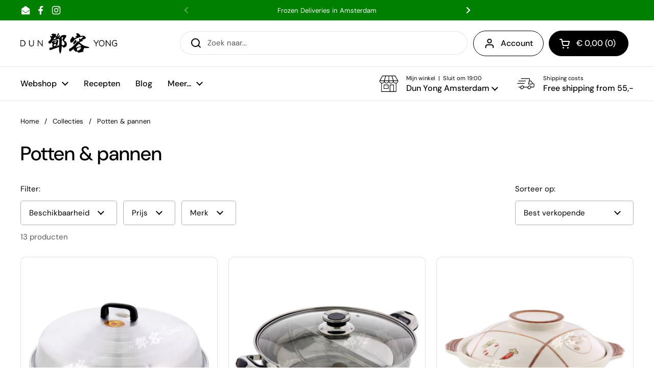

--- FILE ---
content_type: text/html; charset=utf-8
request_url: https://dunyong.com/nl/collections/potten-pannen
body_size: 33399
content:
<!doctype html>
<html class="no-js" lang="nl" dir="ltr">
<head>

	<meta charset="utf-8">
  <meta http-equiv="X-UA-Compatible" content="IE=edge,chrome=1">
  <meta name="viewport" content="width=device-width, initial-scale=1.0, height=device-height, minimum-scale=1.0"><link rel="shortcut icon" href="//dunyong.com/cdn/shop/files/dy-only-square-512x512.png?crop=center&height=48&v=1671542089&width=48" type="image/png" />
<link rel="preconnect" href="https://cdn.shopify.com"><link rel="preconnect" href="https://fonts.shopifycdn.com" crossorigin><link href="//dunyong.com/cdn/shop/t/17/assets/theme.css?v=29537946789939792001768904977" as="style" rel="preload"><link href="//dunyong.com/cdn/shop/t/17/assets/section-header.css?v=51535540884003263151768311225" as="style" rel="preload"><link href="//dunyong.com/cdn/shop/t/17/assets/component-product-item.css?v=126600967654690319611768311207" as="style" rel="preload"><link rel="preload" as="image" href="//dunyong.com/cdn/shop/products/10821-angle1-def.jpg?v=1684261714&width=480" imagesrcset="//dunyong.com/cdn/shop/products/10821-angle1-def.jpg?v=1684261714&width=240 240w,//dunyong.com/cdn/shop/products/10821-angle1-def.jpg?v=1684261714&width=360 360w,//dunyong.com/cdn/shop/products/10821-angle1-def.jpg?v=1684261714&width=420 420w,//dunyong.com/cdn/shop/products/10821-angle1-def.jpg?v=1684261714&width=480 480w,//dunyong.com/cdn/shop/products/10821-angle1-def.jpg?v=1684261714&width=640 640w,//dunyong.com/cdn/shop/products/10821-angle1-def.jpg?v=1684261714&width=840 840w" imagesizes="(max-width: 359px) calc(100vw - 30px), (max-width: 767px) calc((100vw - 50px) / 2)">
<link rel="preload" as="image" href="//dunyong.com/cdn/shop/products/14963-angle1-def.jpg?v=1684246175&width=480" imagesrcset="//dunyong.com/cdn/shop/products/14963-angle1-def.jpg?v=1684246175&width=240 240w,//dunyong.com/cdn/shop/products/14963-angle1-def.jpg?v=1684246175&width=360 360w,//dunyong.com/cdn/shop/products/14963-angle1-def.jpg?v=1684246175&width=420 420w,//dunyong.com/cdn/shop/products/14963-angle1-def.jpg?v=1684246175&width=480 480w,//dunyong.com/cdn/shop/products/14963-angle1-def.jpg?v=1684246175&width=640 640w,//dunyong.com/cdn/shop/products/14963-angle1-def.jpg?v=1684246175&width=840 840w" imagesizes="(max-width: 359px) calc(100vw - 30px), (max-width: 767px) calc((100vw - 50px) / 2)">

<link rel="preload" href="//dunyong.com/cdn/fonts/dm_sans/dmsans_n5.8a0f1984c77eb7186ceb87c4da2173ff65eb012e.woff2" as="font" type="font/woff2" crossorigin>
<link rel="preload" href="//dunyong.com/cdn/fonts/dm_sans/dmsans_n4.ec80bd4dd7e1a334c969c265873491ae56018d72.woff2" as="font" type="font/woff2" crossorigin>
<style type="text/css">
@font-face {
  font-family: "DM Sans";
  font-weight: 500;
  font-style: normal;
  font-display: swap;
  src: url("//dunyong.com/cdn/fonts/dm_sans/dmsans_n5.8a0f1984c77eb7186ceb87c4da2173ff65eb012e.woff2") format("woff2"),
       url("//dunyong.com/cdn/fonts/dm_sans/dmsans_n5.9ad2e755a89e15b3d6c53259daad5fc9609888e6.woff") format("woff");
}
@font-face {
  font-family: "DM Sans";
  font-weight: 400;
  font-style: normal;
  font-display: swap;
  src: url("//dunyong.com/cdn/fonts/dm_sans/dmsans_n4.ec80bd4dd7e1a334c969c265873491ae56018d72.woff2") format("woff2"),
       url("//dunyong.com/cdn/fonts/dm_sans/dmsans_n4.87bdd914d8a61247b911147ae68e754d695c58a6.woff") format("woff");
}
@font-face {
  font-family: "DM Sans";
  font-weight: 500;
  font-style: normal;
  font-display: swap;
  src: url("//dunyong.com/cdn/fonts/dm_sans/dmsans_n5.8a0f1984c77eb7186ceb87c4da2173ff65eb012e.woff2") format("woff2"),
       url("//dunyong.com/cdn/fonts/dm_sans/dmsans_n5.9ad2e755a89e15b3d6c53259daad5fc9609888e6.woff") format("woff");
}
@font-face {
  font-family: "DM Sans";
  font-weight: 400;
  font-style: italic;
  font-display: swap;
  src: url("//dunyong.com/cdn/fonts/dm_sans/dmsans_i4.b8fe05e69ee95d5a53155c346957d8cbf5081c1a.woff2") format("woff2"),
       url("//dunyong.com/cdn/fonts/dm_sans/dmsans_i4.403fe28ee2ea63e142575c0aa47684d65f8c23a0.woff") format("woff");
}




</style>
<style type="text/css">

  :root {

    /* Direction */
    --direction:ltr;

    /* Font variables */

    --font-stack-headings: "DM Sans", sans-serif;
    --font-weight-headings: 500;
    --font-style-headings: normal;

    --font-stack-body: "DM Sans", sans-serif;
    --font-weight-body: 400;--font-weight-body-bold: 500;--font-style-body: normal;--font-weight-buttons: var(--font-weight-body-bold);--font-weight-menu: var(--font-weight-body-bold);--base-headings-size: 55;
    --base-headings-line: 1.2;
    --base-headings-spacing: 0.0em;
    --base-body-size: 15;
    --base-body-line: 1.5;
    --base-body-spacing: 0.0em;

    --base-menu-size: 16;

    /* Color variables */

    --color-background-header: #ffffff;
    --color-secondary-background-header: rgba(0, 0, 0, 0.08);
    --color-opacity-background-header: rgba(255, 255, 255, 0);
    --color-text-header: #000000;
    --color-foreground-header: #ffffff;
    --color-accent-header: #000000;
    --color-foreground-accent-header: #ffffff;
    --color-borders-header: rgba(0, 0, 0, 0.1);

    --color-background-main: #ffffff;
    --color-secondary-background-main: rgba(0, 0, 0, 0.08);
    --color-third-background-main: rgba(0, 0, 0, 0.04);
    --color-fourth-background-main: rgba(0, 0, 0, 0.02);
    --color-opacity-background-main: rgba(255, 255, 255, 0);
    --color-text-main: #000000;
    --color-foreground-main: #ffffff;
    --color-secondary-text-main: rgba(0, 0, 0, 0.62);
    --color-accent-main: #f6b40d;
    --color-foreground-accent-main: #000000;
    --color-borders-main: rgba(0, 0, 0, 0.15);

    --color-background-cards: #f7f7f7;
    --color-gradient-cards: ;
    --color-text-cards: #000000;
    --color-foreground-cards: #ffffff;
    --color-secondary-text-cards: rgba(0, 0, 0, 0.6);
    --color-accent-cards: #f6b40d;
    --color-foreground-accent-cards: #000000;
    --color-borders-cards: #e1e1e1;

    --color-background-footer: #038002;
    --color-text-footer: #ffffff;
    --color-accent-footer: #f6b40d;
    --color-borders-footer: rgba(255, 255, 255, 0.15);

    --color-borders-forms-primary: rgba(0, 0, 0, 0.3);
    --color-borders-forms-secondary: rgba(0, 0, 0, 0.6);

    /* Borders */

    --border-width-cards: 1px;
    --border-radius-cards: 10px;
    --border-width-buttons: 1px;
    --border-radius-buttons: 25px;
    --border-width-forms: 1px;
    --border-radius-forms: 5px;

    /* Shadows */
    --shadow-x-cards: 0px;
    --shadow-y-cards: 0px;
    --shadow-blur-cards: 0px;
    --color-shadow-cards: rgba(0,0,0,0);
    --shadow-x-buttons: 0px;
    --shadow-y-buttons: 0px;
    --shadow-blur-buttons: 0px;
    --color-shadow-buttons: rgba(0,0,0,0);

    /* Layout */

    --grid-gap-original-base: 26px;
    --theme-max-width: 1360px;
    --container-vertical-space-base: 100px;
    --image-fit-padding: 10%;

  }
  
    @media screen and (max-width: 767px) {
      :root {
        --border-radius-cards: clamp(8px, 5px, 10px);
      }
    }
  

  .facets__summary, #main select, .sidebar select, .modal-content select {
    background-image: url('data:image/svg+xml;utf8,<svg width="13" height="8" fill="none" xmlns="http://www.w3.org/2000/svg"><path d="M1.414.086 7.9 6.57 6.485 7.985 0 1.5 1.414.086Z" fill="%23000000"/><path d="M12.985 1.515 6.5 8 5.085 6.586 11.571.101l1.414 1.414Z" fill="%23000000"/></svg>');
  }

  .card .star-rating__stars {
    background-image: url('data:image/svg+xml;utf8,<svg width="20" height="13" viewBox="0 0 14 13" fill="none" xmlns="http://www.w3.org/2000/svg"><path d="m7 0 1.572 4.837h5.085l-4.114 2.99 1.572 4.836L7 9.673l-4.114 2.99 1.571-4.837-4.114-2.99h5.085L7 0Z" stroke="%23000000" stroke-width="1"/></svg>');
  }
  .card .star-rating__stars-active {
    background-image: url('data:image/svg+xml;utf8,<svg width="20" height="13" viewBox="0 0 14 13" fill="none" xmlns="http://www.w3.org/2000/svg"><path d="m7 0 1.572 4.837h5.085l-4.114 2.99 1.572 4.836L7 9.673l-4.114 2.99 1.571-4.837-4.114-2.99h5.085L7 0Z" fill="%23000000" stroke-width="0"/></svg>');
  }

  .star-rating__stars {
    background-image: url('data:image/svg+xml;utf8,<svg width="20" height="13" viewBox="0 0 14 13" fill="none" xmlns="http://www.w3.org/2000/svg"><path d="m7 0 1.572 4.837h5.085l-4.114 2.99 1.572 4.836L7 9.673l-4.114 2.99 1.571-4.837-4.114-2.99h5.085L7 0Z" stroke="%23000000" stroke-width="1"/></svg>');
  }
  .star-rating__stars-active {
    background-image: url('data:image/svg+xml;utf8,<svg width="20" height="13" viewBox="0 0 14 13" fill="none" xmlns="http://www.w3.org/2000/svg"><path d="m7 0 1.572 4.837h5.085l-4.114 2.99 1.572 4.836L7 9.673l-4.114 2.99 1.571-4.837-4.114-2.99h5.085L7 0Z" fill="%23000000" stroke-width="0"/></svg>');
  }

  .product-item {}.product-item .button {
      --color-text-cards: #f6b40d;--color-foreground-cards: #000000;
    }</style>

<style id="root-height">
  :root {
    --window-height: 100vh;
  }
</style>
<script type="text/javascript">
  window.KrownAssetLoader = {
    loadedScripts: new Set(),
    loadScript: function(url) {
      if (this.loadedScripts.has(url)) return;
      this.loadedScripts.add(url);
      const script = document.createElement('script');
      script.src = url;
      script.defer = true;
      document.head.appendChild(script);
    }
  };
</script><link href="//dunyong.com/cdn/shop/t/17/assets/theme.css?v=29537946789939792001768904977" rel="stylesheet" type="text/css" media="all" />

	<script>window.performance && window.performance.mark && window.performance.mark('shopify.content_for_header.start');</script><meta name="google-site-verification" content="-WrR4r1Rh4URUtbVaQyA3th-ZwS1WwCHyhMo_Abo2Qs">
<meta id="shopify-digital-wallet" name="shopify-digital-wallet" content="/69380079938/digital_wallets/dialog">
<meta name="shopify-checkout-api-token" content="5c02c40a8079586e565f4142179a1310">
<link rel="alternate" type="application/atom+xml" title="Feed" href="/nl/collections/potten-pannen.atom" />
<link rel="alternate" hreflang="x-default" href="https://dunyong.com/collections/pots-pans">
<link rel="alternate" hreflang="en" href="https://dunyong.com/collections/pots-pans">
<link rel="alternate" hreflang="nl" href="https://dunyong.com/nl/collections/potten-pannen">
<link rel="alternate" type="application/json+oembed" href="https://dunyong.com/nl/collections/potten-pannen.oembed">
<script async="async" src="/checkouts/internal/preloads.js?locale=nl-NL"></script>
<link rel="preconnect" href="https://shop.app" crossorigin="anonymous">
<script async="async" src="https://shop.app/checkouts/internal/preloads.js?locale=nl-NL&shop_id=69380079938" crossorigin="anonymous"></script>
<script id="apple-pay-shop-capabilities" type="application/json">{"shopId":69380079938,"countryCode":"NL","currencyCode":"EUR","merchantCapabilities":["supports3DS"],"merchantId":"gid:\/\/shopify\/Shop\/69380079938","merchantName":"Dun Yong Webshop","requiredBillingContactFields":["postalAddress","email","phone"],"requiredShippingContactFields":["postalAddress","email","phone"],"shippingType":"shipping","supportedNetworks":["visa","maestro","masterCard","amex"],"total":{"type":"pending","label":"Dun Yong Webshop","amount":"1.00"},"shopifyPaymentsEnabled":true,"supportsSubscriptions":true}</script>
<script id="shopify-features" type="application/json">{"accessToken":"5c02c40a8079586e565f4142179a1310","betas":["rich-media-storefront-analytics"],"domain":"dunyong.com","predictiveSearch":true,"shopId":69380079938,"locale":"nl"}</script>
<script>var Shopify = Shopify || {};
Shopify.shop = "dun-yong.myshopify.com";
Shopify.locale = "nl";
Shopify.currency = {"active":"EUR","rate":"1.0"};
Shopify.country = "NL";
Shopify.theme = {"name":"Updated copy of live","id":183283483009,"schema_name":"Local","schema_version":"3.1.1","theme_store_id":1651,"role":"main"};
Shopify.theme.handle = "null";
Shopify.theme.style = {"id":null,"handle":null};
Shopify.cdnHost = "dunyong.com/cdn";
Shopify.routes = Shopify.routes || {};
Shopify.routes.root = "/nl/";</script>
<script type="module">!function(o){(o.Shopify=o.Shopify||{}).modules=!0}(window);</script>
<script>!function(o){function n(){var o=[];function n(){o.push(Array.prototype.slice.apply(arguments))}return n.q=o,n}var t=o.Shopify=o.Shopify||{};t.loadFeatures=n(),t.autoloadFeatures=n()}(window);</script>
<script>
  window.ShopifyPay = window.ShopifyPay || {};
  window.ShopifyPay.apiHost = "shop.app\/pay";
  window.ShopifyPay.redirectState = null;
</script>
<script id="shop-js-analytics" type="application/json">{"pageType":"collection"}</script>
<script defer="defer" async type="module" src="//dunyong.com/cdn/shopifycloud/shop-js/modules/v2/client.init-shop-cart-sync_temwk-5i.nl.esm.js"></script>
<script defer="defer" async type="module" src="//dunyong.com/cdn/shopifycloud/shop-js/modules/v2/chunk.common_CCZ-xm-Q.esm.js"></script>
<script type="module">
  await import("//dunyong.com/cdn/shopifycloud/shop-js/modules/v2/client.init-shop-cart-sync_temwk-5i.nl.esm.js");
await import("//dunyong.com/cdn/shopifycloud/shop-js/modules/v2/chunk.common_CCZ-xm-Q.esm.js");

  window.Shopify.SignInWithShop?.initShopCartSync?.({"fedCMEnabled":true,"windoidEnabled":true});

</script>
<script>
  window.Shopify = window.Shopify || {};
  if (!window.Shopify.featureAssets) window.Shopify.featureAssets = {};
  window.Shopify.featureAssets['shop-js'] = {"shop-cart-sync":["modules/v2/client.shop-cart-sync_C_VO6eFW.nl.esm.js","modules/v2/chunk.common_CCZ-xm-Q.esm.js"],"init-fed-cm":["modules/v2/client.init-fed-cm_FItnDNcC.nl.esm.js","modules/v2/chunk.common_CCZ-xm-Q.esm.js"],"shop-button":["modules/v2/client.shop-button_IpPg0fLo.nl.esm.js","modules/v2/chunk.common_CCZ-xm-Q.esm.js"],"init-windoid":["modules/v2/client.init-windoid_DdE6oLv5.nl.esm.js","modules/v2/chunk.common_CCZ-xm-Q.esm.js"],"shop-cash-offers":["modules/v2/client.shop-cash-offers_D6q7lL9C.nl.esm.js","modules/v2/chunk.common_CCZ-xm-Q.esm.js","modules/v2/chunk.modal_BmkKFhvx.esm.js"],"shop-toast-manager":["modules/v2/client.shop-toast-manager_Bl40k8tl.nl.esm.js","modules/v2/chunk.common_CCZ-xm-Q.esm.js"],"init-shop-email-lookup-coordinator":["modules/v2/client.init-shop-email-lookup-coordinator_BOK7joXB.nl.esm.js","modules/v2/chunk.common_CCZ-xm-Q.esm.js"],"pay-button":["modules/v2/client.pay-button_C7i2_XxJ.nl.esm.js","modules/v2/chunk.common_CCZ-xm-Q.esm.js"],"avatar":["modules/v2/client.avatar_BTnouDA3.nl.esm.js"],"init-shop-cart-sync":["modules/v2/client.init-shop-cart-sync_temwk-5i.nl.esm.js","modules/v2/chunk.common_CCZ-xm-Q.esm.js"],"shop-login-button":["modules/v2/client.shop-login-button_DdCzYdFS.nl.esm.js","modules/v2/chunk.common_CCZ-xm-Q.esm.js","modules/v2/chunk.modal_BmkKFhvx.esm.js"],"init-customer-accounts-sign-up":["modules/v2/client.init-customer-accounts-sign-up_DFXIGKiG.nl.esm.js","modules/v2/client.shop-login-button_DdCzYdFS.nl.esm.js","modules/v2/chunk.common_CCZ-xm-Q.esm.js","modules/v2/chunk.modal_BmkKFhvx.esm.js"],"init-shop-for-new-customer-accounts":["modules/v2/client.init-shop-for-new-customer-accounts_CnDrhKuX.nl.esm.js","modules/v2/client.shop-login-button_DdCzYdFS.nl.esm.js","modules/v2/chunk.common_CCZ-xm-Q.esm.js","modules/v2/chunk.modal_BmkKFhvx.esm.js"],"init-customer-accounts":["modules/v2/client.init-customer-accounts_9lqyQGg7.nl.esm.js","modules/v2/client.shop-login-button_DdCzYdFS.nl.esm.js","modules/v2/chunk.common_CCZ-xm-Q.esm.js","modules/v2/chunk.modal_BmkKFhvx.esm.js"],"shop-follow-button":["modules/v2/client.shop-follow-button_DDFkCFR_.nl.esm.js","modules/v2/chunk.common_CCZ-xm-Q.esm.js","modules/v2/chunk.modal_BmkKFhvx.esm.js"],"lead-capture":["modules/v2/client.lead-capture_D6a5IkTE.nl.esm.js","modules/v2/chunk.common_CCZ-xm-Q.esm.js","modules/v2/chunk.modal_BmkKFhvx.esm.js"],"checkout-modal":["modules/v2/client.checkout-modal_ls22PHbP.nl.esm.js","modules/v2/chunk.common_CCZ-xm-Q.esm.js","modules/v2/chunk.modal_BmkKFhvx.esm.js"],"shop-login":["modules/v2/client.shop-login_DnuKONkX.nl.esm.js","modules/v2/chunk.common_CCZ-xm-Q.esm.js","modules/v2/chunk.modal_BmkKFhvx.esm.js"],"payment-terms":["modules/v2/client.payment-terms_Cx_gmh72.nl.esm.js","modules/v2/chunk.common_CCZ-xm-Q.esm.js","modules/v2/chunk.modal_BmkKFhvx.esm.js"]};
</script>
<script>(function() {
  var isLoaded = false;
  function asyncLoad() {
    if (isLoaded) return;
    isLoaded = true;
    var urls = ["https:\/\/gdprcdn.b-cdn.net\/js\/gdpr_cookie_consent.min.js?shop=dun-yong.myshopify.com","https:\/\/connector-app.dhlparcel.nl\/scripts\/shopify.js?shop=dun-yong.myshopify.com","https:\/\/ecommplugins-scripts.trustpilot.com\/v2.1\/js\/header.min.js?settings=eyJrZXkiOiJvdzMzck0wYkN4azNOdDRDIiwicyI6Im5vbmUifQ==\u0026v=2.5\u0026shop=dun-yong.myshopify.com","https:\/\/ecommplugins-trustboxsettings.trustpilot.com\/dun-yong.myshopify.com.js?settings=1689599680675\u0026shop=dun-yong.myshopify.com","https:\/\/cdn.shopify.com\/s\/files\/1\/0693\/8007\/9938\/t\/17\/assets\/yoast-active-script.js?v=1768311252\u0026shop=dun-yong.myshopify.com"];
    for (var i = 0; i < urls.length; i++) {
      var s = document.createElement('script');
      s.type = 'text/javascript';
      s.async = true;
      s.src = urls[i];
      var x = document.getElementsByTagName('script')[0];
      x.parentNode.insertBefore(s, x);
    }
  };
  if(window.attachEvent) {
    window.attachEvent('onload', asyncLoad);
  } else {
    window.addEventListener('load', asyncLoad, false);
  }
})();</script>
<script id="__st">var __st={"a":69380079938,"offset":3600,"reqid":"031eb0a3-1fe6-43ee-8ef5-e36fb245f190-1769000230","pageurl":"dunyong.com\/nl\/collections\/potten-pannen","u":"a3fcfc1e190e","p":"collection","rtyp":"collection","rid":446433296706};</script>
<script>window.ShopifyPaypalV4VisibilityTracking = true;</script>
<script id="captcha-bootstrap">!function(){'use strict';const t='contact',e='account',n='new_comment',o=[[t,t],['blogs',n],['comments',n],[t,'customer']],c=[[e,'customer_login'],[e,'guest_login'],[e,'recover_customer_password'],[e,'create_customer']],r=t=>t.map((([t,e])=>`form[action*='/${t}']:not([data-nocaptcha='true']) input[name='form_type'][value='${e}']`)).join(','),a=t=>()=>t?[...document.querySelectorAll(t)].map((t=>t.form)):[];function s(){const t=[...o],e=r(t);return a(e)}const i='password',u='form_key',d=['recaptcha-v3-token','g-recaptcha-response','h-captcha-response',i],f=()=>{try{return window.sessionStorage}catch{return}},m='__shopify_v',_=t=>t.elements[u];function p(t,e,n=!1){try{const o=window.sessionStorage,c=JSON.parse(o.getItem(e)),{data:r}=function(t){const{data:e,action:n}=t;return t[m]||n?{data:e,action:n}:{data:t,action:n}}(c);for(const[e,n]of Object.entries(r))t.elements[e]&&(t.elements[e].value=n);n&&o.removeItem(e)}catch(o){console.error('form repopulation failed',{error:o})}}const l='form_type',E='cptcha';function T(t){t.dataset[E]=!0}const w=window,h=w.document,L='Shopify',v='ce_forms',y='captcha';let A=!1;((t,e)=>{const n=(g='f06e6c50-85a8-45c8-87d0-21a2b65856fe',I='https://cdn.shopify.com/shopifycloud/storefront-forms-hcaptcha/ce_storefront_forms_captcha_hcaptcha.v1.5.2.iife.js',D={infoText:'Beschermd door hCaptcha',privacyText:'Privacy',termsText:'Voorwaarden'},(t,e,n)=>{const o=w[L][v],c=o.bindForm;if(c)return c(t,g,e,D).then(n);var r;o.q.push([[t,g,e,D],n]),r=I,A||(h.body.append(Object.assign(h.createElement('script'),{id:'captcha-provider',async:!0,src:r})),A=!0)});var g,I,D;w[L]=w[L]||{},w[L][v]=w[L][v]||{},w[L][v].q=[],w[L][y]=w[L][y]||{},w[L][y].protect=function(t,e){n(t,void 0,e),T(t)},Object.freeze(w[L][y]),function(t,e,n,w,h,L){const[v,y,A,g]=function(t,e,n){const i=e?o:[],u=t?c:[],d=[...i,...u],f=r(d),m=r(i),_=r(d.filter((([t,e])=>n.includes(e))));return[a(f),a(m),a(_),s()]}(w,h,L),I=t=>{const e=t.target;return e instanceof HTMLFormElement?e:e&&e.form},D=t=>v().includes(t);t.addEventListener('submit',(t=>{const e=I(t);if(!e)return;const n=D(e)&&!e.dataset.hcaptchaBound&&!e.dataset.recaptchaBound,o=_(e),c=g().includes(e)&&(!o||!o.value);(n||c)&&t.preventDefault(),c&&!n&&(function(t){try{if(!f())return;!function(t){const e=f();if(!e)return;const n=_(t);if(!n)return;const o=n.value;o&&e.removeItem(o)}(t);const e=Array.from(Array(32),(()=>Math.random().toString(36)[2])).join('');!function(t,e){_(t)||t.append(Object.assign(document.createElement('input'),{type:'hidden',name:u})),t.elements[u].value=e}(t,e),function(t,e){const n=f();if(!n)return;const o=[...t.querySelectorAll(`input[type='${i}']`)].map((({name:t})=>t)),c=[...d,...o],r={};for(const[a,s]of new FormData(t).entries())c.includes(a)||(r[a]=s);n.setItem(e,JSON.stringify({[m]:1,action:t.action,data:r}))}(t,e)}catch(e){console.error('failed to persist form',e)}}(e),e.submit())}));const S=(t,e)=>{t&&!t.dataset[E]&&(n(t,e.some((e=>e===t))),T(t))};for(const o of['focusin','change'])t.addEventListener(o,(t=>{const e=I(t);D(e)&&S(e,y())}));const B=e.get('form_key'),M=e.get(l),P=B&&M;t.addEventListener('DOMContentLoaded',(()=>{const t=y();if(P)for(const e of t)e.elements[l].value===M&&p(e,B);[...new Set([...A(),...v().filter((t=>'true'===t.dataset.shopifyCaptcha))])].forEach((e=>S(e,t)))}))}(h,new URLSearchParams(w.location.search),n,t,e,['guest_login'])})(!0,!0)}();</script>
<script integrity="sha256-4kQ18oKyAcykRKYeNunJcIwy7WH5gtpwJnB7kiuLZ1E=" data-source-attribution="shopify.loadfeatures" defer="defer" src="//dunyong.com/cdn/shopifycloud/storefront/assets/storefront/load_feature-a0a9edcb.js" crossorigin="anonymous"></script>
<script crossorigin="anonymous" defer="defer" src="//dunyong.com/cdn/shopifycloud/storefront/assets/shopify_pay/storefront-65b4c6d7.js?v=20250812"></script>
<script data-source-attribution="shopify.dynamic_checkout.dynamic.init">var Shopify=Shopify||{};Shopify.PaymentButton=Shopify.PaymentButton||{isStorefrontPortableWallets:!0,init:function(){window.Shopify.PaymentButton.init=function(){};var t=document.createElement("script");t.src="https://dunyong.com/cdn/shopifycloud/portable-wallets/latest/portable-wallets.nl.js",t.type="module",document.head.appendChild(t)}};
</script>
<script data-source-attribution="shopify.dynamic_checkout.buyer_consent">
  function portableWalletsHideBuyerConsent(e){var t=document.getElementById("shopify-buyer-consent"),n=document.getElementById("shopify-subscription-policy-button");t&&n&&(t.classList.add("hidden"),t.setAttribute("aria-hidden","true"),n.removeEventListener("click",e))}function portableWalletsShowBuyerConsent(e){var t=document.getElementById("shopify-buyer-consent"),n=document.getElementById("shopify-subscription-policy-button");t&&n&&(t.classList.remove("hidden"),t.removeAttribute("aria-hidden"),n.addEventListener("click",e))}window.Shopify?.PaymentButton&&(window.Shopify.PaymentButton.hideBuyerConsent=portableWalletsHideBuyerConsent,window.Shopify.PaymentButton.showBuyerConsent=portableWalletsShowBuyerConsent);
</script>
<script data-source-attribution="shopify.dynamic_checkout.cart.bootstrap">document.addEventListener("DOMContentLoaded",(function(){function t(){return document.querySelector("shopify-accelerated-checkout-cart, shopify-accelerated-checkout")}if(t())Shopify.PaymentButton.init();else{new MutationObserver((function(e,n){t()&&(Shopify.PaymentButton.init(),n.disconnect())})).observe(document.body,{childList:!0,subtree:!0})}}));
</script>
<link id="shopify-accelerated-checkout-styles" rel="stylesheet" media="screen" href="https://dunyong.com/cdn/shopifycloud/portable-wallets/latest/accelerated-checkout-backwards-compat.css" crossorigin="anonymous">
<style id="shopify-accelerated-checkout-cart">
        #shopify-buyer-consent {
  margin-top: 1em;
  display: inline-block;
  width: 100%;
}

#shopify-buyer-consent.hidden {
  display: none;
}

#shopify-subscription-policy-button {
  background: none;
  border: none;
  padding: 0;
  text-decoration: underline;
  font-size: inherit;
  cursor: pointer;
}

#shopify-subscription-policy-button::before {
  box-shadow: none;
}

      </style>

<script>window.performance && window.performance.mark && window.performance.mark('shopify.content_for_header.end');</script>

  <script>
    const rbi = [];
    const ribSetSize = (img) => {
      if ( img.offsetWidth / img.dataset.ratio < img.offsetHeight ) {
        img.setAttribute('sizes', `${Math.ceil(img.offsetHeight * img.dataset.ratio)}px`);
      } else {
        img.setAttribute('sizes', `${Math.ceil(img.offsetWidth)}px`);
      }
    }
    const debounce = (fn, wait) => {
      let t;
      return (...args) => {
        clearTimeout(t);
        t = setTimeout(() => fn.apply(this, args), wait);
      };
    }
    window.KEYCODES = {
      TAB: 9,
      ESC: 27,
      DOWN: 40,
      RIGHT: 39,
      UP: 38,
      LEFT: 37,
      RETURN: 13
    };
    window.addEventListener('resize', debounce(()=>{
      for ( let img of rbi ) {
        ribSetSize(img);
      }
    }, 250));
  </script><noscript>
    <link rel="stylesheet" href="//dunyong.com/cdn/shop/t/17/assets/theme-noscript.css?v=42099867224588620941768311235">
  </noscript>

<!-- BEGIN app block: shopify://apps/yoast-seo/blocks/metatags/7c777011-bc88-4743-a24e-64336e1e5b46 -->
<!-- This site is optimized with Yoast SEO for Shopify -->
<title>Potten &amp; pannen | Dun Yong Webshop</title>
<link rel="canonical" href="https://dunyong.com/nl/collections/potten-pannen" />
<meta name="robots" content="index, follow, max-image-preview:large, max-snippet:-1, max-video-preview:-1" />
<meta property="og:site_name" content="Dun Yong Webshop" />
<meta property="og:url" content="https://dunyong.com/nl/collections/potten-pannen" />
<meta property="og:locale" content="nl_NL" />
<meta property="og:type" content="website" />
<meta property="og:title" content="Potten &amp; pannen | Dun Yong Webshop" />
<meta property="og:image" content="https://dunyong.com/cdn/shop/files/dy-only-512x107_a1fab345-cece-43b4-896b-8ad5aca6e12f.webp?v=1764172446" />
<meta property="og:image:height" content="107" />
<meta property="og:image:width" content="512" />
<meta name="twitter:card" content="summary_large_image" />
<script type="application/ld+json" id="yoast-schema-graph">
{
  "@context": "https://schema.org",
  "@graph": [
    {
      "@type": "Organization",
      "@id": "https://dunyong.com/#/schema/organization/1",
      "url": "https://dunyong.com",
      "name": "Dun Yong",
      "logo": {
        "@id": "https://dunyong.com/#/schema/ImageObject/67396082237825"
      },
      "image": [
        {
          "@id": "https://dunyong.com/#/schema/ImageObject/67396082237825"
        }
      ],
      "hasMerchantReturnPolicy": {
        "@type": "MerchantReturnPolicy",
        "merchantReturnLink": "https://dunyong.com/nl/policies/refund-policy"
      },
      "sameAs": ["https:\/\/www.instagram.com\/dunyongamsterdam\/#","https:\/\/www.facebook.com\/DunYongAmsterdam"]
    },
    {
      "@type": "ImageObject",
      "@id": "https://dunyong.com/#/schema/ImageObject/67396082237825",
      "width": 512,
      "height": 107,
      "url": "https:\/\/dunyong.com\/cdn\/shop\/files\/dy-only-512x107.webp?v=1764171767",
      "contentUrl": "https:\/\/dunyong.com\/cdn\/shop\/files\/dy-only-512x107.webp?v=1764171767"
    },
    {
      "@type": "WebSite",
      "@id": "https://dunyong.com/#/schema/website/1",
      "url": "https://dunyong.com",
      "name": "Dun Yong Webshop",
      "potentialAction": {
        "@type": "SearchAction",
        "target": "https://dunyong.com/nl/search?q={search_term_string}",
        "query-input": "required name=search_term_string"
      },
      "publisher": {
        "@id": "https://dunyong.com/#/schema/organization/1"
      },
      "inLanguage": ["en","nl"]
    },
    {
      "@type": "CollectionPage",
      "@id": "https:\/\/dunyong.com\/nl\/collections\/potten-pannen",
      "name": "Potten \u0026amp; pannen | Dun Yong Webshop",
      "datePublished": "2023-05-16T15:54:55+02:00",
      "breadcrumb": {
        "@id": "https:\/\/dunyong.com\/nl\/collections\/potten-pannen\/#\/schema\/breadcrumb"
      },
      "primaryImageOfPage": {
        "@id": "https://dunyong.com/#/schema/ImageObject/67396120314241"
      },
      "image": [{
        "@id": "https://dunyong.com/#/schema/ImageObject/67396120314241"
      }],
      "isPartOf": {
        "@id": "https://dunyong.com/#/schema/website/1"
      },
      "url": "https:\/\/dunyong.com\/nl\/collections\/potten-pannen"
    },
    {
      "@type": "ImageObject",
      "@id": "https://dunyong.com/#/schema/ImageObject/67396120314241",
      "width": 512,
      "height": 107,
      "url": "https:\/\/dunyong.com\/cdn\/shop\/files\/dy-only-512x107_a1fab345-cece-43b4-896b-8ad5aca6e12f.webp?v=1764172446",
      "contentUrl": "https:\/\/dunyong.com\/cdn\/shop\/files\/dy-only-512x107_a1fab345-cece-43b4-896b-8ad5aca6e12f.webp?v=1764172446"
    },
    {
      "@type": "BreadcrumbList",
      "@id": "https:\/\/dunyong.com\/nl\/collections\/potten-pannen\/#\/schema\/breadcrumb",
      "itemListElement": [
        {
          "@type": "ListItem",
          "name": "Dun Yong Webshop",
          "item": "https:\/\/dunyong.com",
          "position": 1
        },
        {
          "@type": "ListItem",
          "name": "Collections",
          "item": "https:\/\/dunyong.com\/nl\/collections",
          "position": 2
        },
        {
          "@type": "ListItem",
          "name": "Potten \u0026 pannen",
          "position": 3
        }
      ]
    }

  ]}
</script>
<!--/ Yoast SEO -->
<!-- END app block --><link href="https://monorail-edge.shopifysvc.com" rel="dns-prefetch">
<script>(function(){if ("sendBeacon" in navigator && "performance" in window) {try {var session_token_from_headers = performance.getEntriesByType('navigation')[0].serverTiming.find(x => x.name == '_s').description;} catch {var session_token_from_headers = undefined;}var session_cookie_matches = document.cookie.match(/_shopify_s=([^;]*)/);var session_token_from_cookie = session_cookie_matches && session_cookie_matches.length === 2 ? session_cookie_matches[1] : "";var session_token = session_token_from_headers || session_token_from_cookie || "";function handle_abandonment_event(e) {var entries = performance.getEntries().filter(function(entry) {return /monorail-edge.shopifysvc.com/.test(entry.name);});if (!window.abandonment_tracked && entries.length === 0) {window.abandonment_tracked = true;var currentMs = Date.now();var navigation_start = performance.timing.navigationStart;var payload = {shop_id: 69380079938,url: window.location.href,navigation_start,duration: currentMs - navigation_start,session_token,page_type: "collection"};window.navigator.sendBeacon("https://monorail-edge.shopifysvc.com/v1/produce", JSON.stringify({schema_id: "online_store_buyer_site_abandonment/1.1",payload: payload,metadata: {event_created_at_ms: currentMs,event_sent_at_ms: currentMs}}));}}window.addEventListener('pagehide', handle_abandonment_event);}}());</script>
<script id="web-pixels-manager-setup">(function e(e,d,r,n,o){if(void 0===o&&(o={}),!Boolean(null===(a=null===(i=window.Shopify)||void 0===i?void 0:i.analytics)||void 0===a?void 0:a.replayQueue)){var i,a;window.Shopify=window.Shopify||{};var t=window.Shopify;t.analytics=t.analytics||{};var s=t.analytics;s.replayQueue=[],s.publish=function(e,d,r){return s.replayQueue.push([e,d,r]),!0};try{self.performance.mark("wpm:start")}catch(e){}var l=function(){var e={modern:/Edge?\/(1{2}[4-9]|1[2-9]\d|[2-9]\d{2}|\d{4,})\.\d+(\.\d+|)|Firefox\/(1{2}[4-9]|1[2-9]\d|[2-9]\d{2}|\d{4,})\.\d+(\.\d+|)|Chrom(ium|e)\/(9{2}|\d{3,})\.\d+(\.\d+|)|(Maci|X1{2}).+ Version\/(15\.\d+|(1[6-9]|[2-9]\d|\d{3,})\.\d+)([,.]\d+|)( \(\w+\)|)( Mobile\/\w+|) Safari\/|Chrome.+OPR\/(9{2}|\d{3,})\.\d+\.\d+|(CPU[ +]OS|iPhone[ +]OS|CPU[ +]iPhone|CPU IPhone OS|CPU iPad OS)[ +]+(15[._]\d+|(1[6-9]|[2-9]\d|\d{3,})[._]\d+)([._]\d+|)|Android:?[ /-](13[3-9]|1[4-9]\d|[2-9]\d{2}|\d{4,})(\.\d+|)(\.\d+|)|Android.+Firefox\/(13[5-9]|1[4-9]\d|[2-9]\d{2}|\d{4,})\.\d+(\.\d+|)|Android.+Chrom(ium|e)\/(13[3-9]|1[4-9]\d|[2-9]\d{2}|\d{4,})\.\d+(\.\d+|)|SamsungBrowser\/([2-9]\d|\d{3,})\.\d+/,legacy:/Edge?\/(1[6-9]|[2-9]\d|\d{3,})\.\d+(\.\d+|)|Firefox\/(5[4-9]|[6-9]\d|\d{3,})\.\d+(\.\d+|)|Chrom(ium|e)\/(5[1-9]|[6-9]\d|\d{3,})\.\d+(\.\d+|)([\d.]+$|.*Safari\/(?![\d.]+ Edge\/[\d.]+$))|(Maci|X1{2}).+ Version\/(10\.\d+|(1[1-9]|[2-9]\d|\d{3,})\.\d+)([,.]\d+|)( \(\w+\)|)( Mobile\/\w+|) Safari\/|Chrome.+OPR\/(3[89]|[4-9]\d|\d{3,})\.\d+\.\d+|(CPU[ +]OS|iPhone[ +]OS|CPU[ +]iPhone|CPU IPhone OS|CPU iPad OS)[ +]+(10[._]\d+|(1[1-9]|[2-9]\d|\d{3,})[._]\d+)([._]\d+|)|Android:?[ /-](13[3-9]|1[4-9]\d|[2-9]\d{2}|\d{4,})(\.\d+|)(\.\d+|)|Mobile Safari.+OPR\/([89]\d|\d{3,})\.\d+\.\d+|Android.+Firefox\/(13[5-9]|1[4-9]\d|[2-9]\d{2}|\d{4,})\.\d+(\.\d+|)|Android.+Chrom(ium|e)\/(13[3-9]|1[4-9]\d|[2-9]\d{2}|\d{4,})\.\d+(\.\d+|)|Android.+(UC? ?Browser|UCWEB|U3)[ /]?(15\.([5-9]|\d{2,})|(1[6-9]|[2-9]\d|\d{3,})\.\d+)\.\d+|SamsungBrowser\/(5\.\d+|([6-9]|\d{2,})\.\d+)|Android.+MQ{2}Browser\/(14(\.(9|\d{2,})|)|(1[5-9]|[2-9]\d|\d{3,})(\.\d+|))(\.\d+|)|K[Aa][Ii]OS\/(3\.\d+|([4-9]|\d{2,})\.\d+)(\.\d+|)/},d=e.modern,r=e.legacy,n=navigator.userAgent;return n.match(d)?"modern":n.match(r)?"legacy":"unknown"}(),u="modern"===l?"modern":"legacy",c=(null!=n?n:{modern:"",legacy:""})[u],f=function(e){return[e.baseUrl,"/wpm","/b",e.hashVersion,"modern"===e.buildTarget?"m":"l",".js"].join("")}({baseUrl:d,hashVersion:r,buildTarget:u}),m=function(e){var d=e.version,r=e.bundleTarget,n=e.surface,o=e.pageUrl,i=e.monorailEndpoint;return{emit:function(e){var a=e.status,t=e.errorMsg,s=(new Date).getTime(),l=JSON.stringify({metadata:{event_sent_at_ms:s},events:[{schema_id:"web_pixels_manager_load/3.1",payload:{version:d,bundle_target:r,page_url:o,status:a,surface:n,error_msg:t},metadata:{event_created_at_ms:s}}]});if(!i)return console&&console.warn&&console.warn("[Web Pixels Manager] No Monorail endpoint provided, skipping logging."),!1;try{return self.navigator.sendBeacon.bind(self.navigator)(i,l)}catch(e){}var u=new XMLHttpRequest;try{return u.open("POST",i,!0),u.setRequestHeader("Content-Type","text/plain"),u.send(l),!0}catch(e){return console&&console.warn&&console.warn("[Web Pixels Manager] Got an unhandled error while logging to Monorail."),!1}}}}({version:r,bundleTarget:l,surface:e.surface,pageUrl:self.location.href,monorailEndpoint:e.monorailEndpoint});try{o.browserTarget=l,function(e){var d=e.src,r=e.async,n=void 0===r||r,o=e.onload,i=e.onerror,a=e.sri,t=e.scriptDataAttributes,s=void 0===t?{}:t,l=document.createElement("script"),u=document.querySelector("head"),c=document.querySelector("body");if(l.async=n,l.src=d,a&&(l.integrity=a,l.crossOrigin="anonymous"),s)for(var f in s)if(Object.prototype.hasOwnProperty.call(s,f))try{l.dataset[f]=s[f]}catch(e){}if(o&&l.addEventListener("load",o),i&&l.addEventListener("error",i),u)u.appendChild(l);else{if(!c)throw new Error("Did not find a head or body element to append the script");c.appendChild(l)}}({src:f,async:!0,onload:function(){if(!function(){var e,d;return Boolean(null===(d=null===(e=window.Shopify)||void 0===e?void 0:e.analytics)||void 0===d?void 0:d.initialized)}()){var d=window.webPixelsManager.init(e)||void 0;if(d){var r=window.Shopify.analytics;r.replayQueue.forEach((function(e){var r=e[0],n=e[1],o=e[2];d.publishCustomEvent(r,n,o)})),r.replayQueue=[],r.publish=d.publishCustomEvent,r.visitor=d.visitor,r.initialized=!0}}},onerror:function(){return m.emit({status:"failed",errorMsg:"".concat(f," has failed to load")})},sri:function(e){var d=/^sha384-[A-Za-z0-9+/=]+$/;return"string"==typeof e&&d.test(e)}(c)?c:"",scriptDataAttributes:o}),m.emit({status:"loading"})}catch(e){m.emit({status:"failed",errorMsg:(null==e?void 0:e.message)||"Unknown error"})}}})({shopId: 69380079938,storefrontBaseUrl: "https://dunyong.com",extensionsBaseUrl: "https://extensions.shopifycdn.com/cdn/shopifycloud/web-pixels-manager",monorailEndpoint: "https://monorail-edge.shopifysvc.com/unstable/produce_batch",surface: "storefront-renderer",enabledBetaFlags: ["2dca8a86"],webPixelsConfigList: [{"id":"2257256833","configuration":"{\"projectId\":\"v1roonvats\"}","eventPayloadVersion":"v1","runtimeContext":"STRICT","scriptVersion":"cf1781658ed156031118fc4bbc2ed159","type":"APP","apiClientId":240074326017,"privacyPurposes":[],"capabilities":["advanced_dom_events"],"dataSharingAdjustments":{"protectedCustomerApprovalScopes":["read_customer_personal_data"]}},{"id":"2048557441","configuration":"{\"config\":\"{\\\"google_tag_ids\\\":[\\\"G-HY9T0GX4ZE\\\",\\\"AW-17496745090\\\",\\\"GT-TWT8GZM2\\\"],\\\"target_country\\\":\\\"ZZ\\\",\\\"gtag_events\\\":[{\\\"type\\\":\\\"begin_checkout\\\",\\\"action_label\\\":[\\\"G-HY9T0GX4ZE\\\",\\\"AW-17496745090\\\/PzXzCIfnx60bEILJjJdB\\\"]},{\\\"type\\\":\\\"search\\\",\\\"action_label\\\":[\\\"G-HY9T0GX4ZE\\\",\\\"AW-17496745090\\\/0T-iCJPnx60bEILJjJdB\\\"]},{\\\"type\\\":\\\"view_item\\\",\\\"action_label\\\":[\\\"G-HY9T0GX4ZE\\\",\\\"AW-17496745090\\\/Ks9WCJDnx60bEILJjJdB\\\",\\\"MC-8928K56841\\\"]},{\\\"type\\\":\\\"purchase\\\",\\\"action_label\\\":[\\\"G-HY9T0GX4ZE\\\",\\\"AW-17496745090\\\/DXdoCITnx60bEILJjJdB\\\",\\\"MC-8928K56841\\\"]},{\\\"type\\\":\\\"page_view\\\",\\\"action_label\\\":[\\\"G-HY9T0GX4ZE\\\",\\\"AW-17496745090\\\/0IEDCI3nx60bEILJjJdB\\\",\\\"MC-8928K56841\\\"]},{\\\"type\\\":\\\"add_payment_info\\\",\\\"action_label\\\":[\\\"G-HY9T0GX4ZE\\\",\\\"AW-17496745090\\\/BH-VCJbnx60bEILJjJdB\\\"]},{\\\"type\\\":\\\"add_to_cart\\\",\\\"action_label\\\":[\\\"G-HY9T0GX4ZE\\\",\\\"AW-17496745090\\\/TInyCIrnx60bEILJjJdB\\\"]}],\\\"enable_monitoring_mode\\\":false}\"}","eventPayloadVersion":"v1","runtimeContext":"OPEN","scriptVersion":"b2a88bafab3e21179ed38636efcd8a93","type":"APP","apiClientId":1780363,"privacyPurposes":[],"dataSharingAdjustments":{"protectedCustomerApprovalScopes":["read_customer_address","read_customer_email","read_customer_name","read_customer_personal_data","read_customer_phone"]}},{"id":"shopify-app-pixel","configuration":"{}","eventPayloadVersion":"v1","runtimeContext":"STRICT","scriptVersion":"0450","apiClientId":"shopify-pixel","type":"APP","privacyPurposes":["ANALYTICS","MARKETING"]},{"id":"shopify-custom-pixel","eventPayloadVersion":"v1","runtimeContext":"LAX","scriptVersion":"0450","apiClientId":"shopify-pixel","type":"CUSTOM","privacyPurposes":["ANALYTICS","MARKETING"]}],isMerchantRequest: false,initData: {"shop":{"name":"Dun Yong Webshop","paymentSettings":{"currencyCode":"EUR"},"myshopifyDomain":"dun-yong.myshopify.com","countryCode":"NL","storefrontUrl":"https:\/\/dunyong.com\/nl"},"customer":null,"cart":null,"checkout":null,"productVariants":[],"purchasingCompany":null},},"https://dunyong.com/cdn","fcfee988w5aeb613cpc8e4bc33m6693e112",{"modern":"","legacy":""},{"shopId":"69380079938","storefrontBaseUrl":"https:\/\/dunyong.com","extensionBaseUrl":"https:\/\/extensions.shopifycdn.com\/cdn\/shopifycloud\/web-pixels-manager","surface":"storefront-renderer","enabledBetaFlags":"[\"2dca8a86\"]","isMerchantRequest":"false","hashVersion":"fcfee988w5aeb613cpc8e4bc33m6693e112","publish":"custom","events":"[[\"page_viewed\",{}],[\"collection_viewed\",{\"collection\":{\"id\":\"446433296706\",\"title\":\"Potten \u0026 pannen\",\"productVariants\":[{\"price\":{\"amount\":7.0,\"currencyCode\":\"EUR\"},\"product\":{\"title\":\"Aluminium Wok Deksel 34cm\",\"vendor\":\"Dun Yong Webshop\",\"id\":\"8323589734722\",\"untranslatedTitle\":\"Aluminium Wok Deksel 34cm\",\"url\":\"\/nl\/products\/aluminium-wok-lid-cn-34cm\",\"type\":\"Webshop\"},\"id\":\"45631966183746\",\"image\":{\"src\":\"\/\/dunyong.com\/cdn\/shop\/products\/10821-angle1-def.jpg?v=1684261714\"},\"sku\":\"10821\",\"title\":\"Default Title\",\"untranslatedTitle\":\"Default Title\"},{\"price\":{\"amount\":34.25,\"currencyCode\":\"EUR\"},\"product\":{\"title\":\"Fonduepan 32cm 2 Delig RVS (Cheng Xing)\",\"vendor\":\"Cheng Xing\",\"id\":\"8323171221826\",\"untranslatedTitle\":\"Fonduepan 32cm 2 Delig RVS (Cheng Xing)\",\"url\":\"\/nl\/products\/fondue-pan-32cm-2-section-ss-remo\",\"type\":\"Webshop\"},\"id\":\"45632006881602\",\"image\":{\"src\":\"\/\/dunyong.com\/cdn\/shop\/products\/14963-angle1-def.jpg?v=1684246175\"},\"sku\":\"14963\",\"title\":\"Default Title\",\"untranslatedTitle\":\"Default Title\"},{\"price\":{\"amount\":30.5,\"currencyCode\":\"EUR\"},\"product\":{\"title\":\"Aarden Pot No.7 (Jin Hua)\",\"vendor\":\"Jinhualici\",\"id\":\"8323176038722\",\"untranslatedTitle\":\"Aarden Pot No.7 (Jin Hua)\",\"url\":\"\/nl\/products\/earthen-pot-no-7-jin-hua\",\"type\":\"Webshop\"},\"id\":\"45631997673794\",\"image\":{\"src\":\"\/\/dunyong.com\/cdn\/shop\/products\/15768-front-def.jpg?v=1684246310\"},\"sku\":\"15768\",\"title\":\"Default Title\",\"untranslatedTitle\":\"Default Title\"},{\"price\":{\"amount\":33.95,\"currencyCode\":\"EUR\"},\"product\":{\"title\":\"Tamago Teflon Pan 24cm HM-13\/24 (JP)\",\"vendor\":\"Dun Yong Webshop\",\"id\":\"8323204383042\",\"untranslatedTitle\":\"Tamago Teflon Pan 24cm HM-13\/24 (JP)\",\"url\":\"\/nl\/products\/tamago-teflon-pan-24cm-hm-13-24-jp\",\"type\":\"Webshop\"},\"id\":\"45632107774274\",\"image\":{\"src\":\"\/\/dunyong.com\/cdn\/shop\/products\/2539-angle1-def.jpg?v=1684247099\"},\"sku\":\"2539\",\"title\":\"Default Title\",\"untranslatedTitle\":\"Default Title\"},{\"price\":{\"amount\":26.5,\"currencyCode\":\"EUR\"},\"product\":{\"title\":\"Fonduepan 2 vaks 28cm RVS (RM)\",\"vendor\":\"Remo\",\"id\":\"8323625419074\",\"untranslatedTitle\":\"Fonduepan 2 vaks 28cm RVS (RM)\",\"url\":\"\/nl\/products\/fondue-pan-2-section-28cm-ss-rm\",\"type\":\"Webshop\"},\"id\":\"45632012386626\",\"image\":{\"src\":\"\/\/dunyong.com\/cdn\/shop\/products\/1584-contents1-def.jpg?v=1684263225\"},\"sku\":\"1584\",\"title\":\"Default Title\",\"untranslatedTitle\":\"Default Title\"},{\"price\":{\"amount\":23.5,\"currencyCode\":\"EUR\"},\"product\":{\"title\":\"Aarden Pot No.6 (Jin Hua)\",\"vendor\":\"Jin Hua\",\"id\":\"8323173089602\",\"untranslatedTitle\":\"Aarden Pot No.6 (Jin Hua)\",\"url\":\"\/nl\/products\/earthen-pot-no-6-jin-hua\",\"type\":\"Webshop\"},\"id\":\"45631997608258\",\"image\":{\"src\":\"\/\/dunyong.com\/cdn\/shop\/products\/15374-front-def.jpg?v=1684246244\"},\"sku\":\"15374\",\"title\":\"Default Title\",\"untranslatedTitle\":\"Default Title\"},{\"price\":{\"amount\":9.75,\"currencyCode\":\"EUR\"},\"product\":{\"title\":\"Wokring Gietijzer 17.8cm\",\"vendor\":\"Dun Yong Webshop\",\"id\":\"8323693216066\",\"untranslatedTitle\":\"Wokring Gietijzer 17.8cm\",\"url\":\"\/nl\/products\/wok-ring-cast-iron-17-8cm\",\"type\":\"Webshop\"},\"id\":\"45632135790914\",\"image\":{\"src\":\"\/\/dunyong.com\/cdn\/shop\/products\/26444.jpg?v=1684265475\"},\"sku\":\"26444\",\"title\":\"Default Title\",\"untranslatedTitle\":\"Default Title\"},{\"price\":{\"amount\":55.5,\"currencyCode\":\"EUR\"},\"product\":{\"title\":\"Japanse Aarden Pot No.9 Vuurvast (Seiko)\",\"vendor\":\"Seiko\",\"id\":\"8323210477890\",\"untranslatedTitle\":\"Japanse Aarden Pot No.9 Vuurvast (Seiko)\",\"url\":\"\/nl\/products\/japanese-earthen-pot-no-9-fire-proof-seiko\",\"type\":\"Webshop\"},\"id\":\"45632031260994\",\"image\":{\"src\":\"\/\/dunyong.com\/cdn\/shop\/files\/4203-front-def.jpg?v=1684394562\"},\"sku\":\"4203\",\"title\":\"Default Title\",\"untranslatedTitle\":\"Default Title\"},{\"price\":{\"amount\":22.95,\"currencyCode\":\"EUR\"},\"product\":{\"title\":\"Hot Pot Pan 2 Delig 26cm RVS (Remo) 1st\",\"vendor\":\"Remo\",\"id\":\"8323625255234\",\"untranslatedTitle\":\"Hot Pot Pan 2 Delig 26cm RVS (Remo) 1st\",\"url\":\"\/nl\/products\/hot-pot-pan-2-section-26cm-ss-remo-1pcs\",\"type\":\"Webshop\"},\"id\":\"45632030605634\",\"image\":{\"src\":\"\/\/dunyong.com\/cdn\/shop\/products\/26446-contents1-def.jpg?v=1684263218\"},\"sku\":\"26446\",\"title\":\"Default Title\",\"untranslatedTitle\":\"Default Title\"},{\"price\":{\"amount\":3.0,\"currencyCode\":\"EUR\"},\"product\":{\"title\":\"Theepothandvat nr.6 11,3 cm\",\"vendor\":\"Dun Yong Webshop\",\"id\":\"8323692331330\",\"untranslatedTitle\":\"Theepothandvat nr.6 11,3 cm\",\"url\":\"\/nl\/products\/tea-pot-handle-11-3cm\",\"type\":\"Webshop\"},\"id\":\"45632116195650\",\"image\":{\"src\":\"\/\/dunyong.com\/cdn\/shop\/products\/3661.jpg?v=1684265452\"},\"sku\":\"3661\",\"title\":\"Default Title\",\"untranslatedTitle\":\"Default Title\"},{\"price\":{\"amount\":105.0,\"currencyCode\":\"EUR\"},\"product\":{\"title\":\"Tamago Koperen Pan 21cm BTM01\/21JP (JP)\",\"vendor\":\"Dun Yong Webshop\",\"id\":\"8323233481026\",\"untranslatedTitle\":\"Tamago Koperen Pan 21cm BTM01\/21JP (JP)\",\"url\":\"\/nl\/products\/tamago-pan-21cm\",\"type\":\"Webshop\"},\"id\":\"45632108396866\",\"image\":{\"src\":\"\/\/dunyong.com\/cdn\/shop\/files\/8877-angle1-def.jpg?v=1684394589\"},\"sku\":\"8877\",\"title\":\"Default Title\",\"untranslatedTitle\":\"Default Title\"},{\"price\":{\"amount\":30.5,\"currencyCode\":\"EUR\"},\"product\":{\"title\":\"Aluminium Lao Pot met Mand\",\"vendor\":\"Dun Yong Webshop\",\"id\":\"8323155099970\",\"untranslatedTitle\":\"Aluminium Lao Pot met Mand\",\"url\":\"\/nl\/products\/lao-pot-with-basket\",\"type\":\"Webshop\"},\"id\":\"45632040534338\",\"image\":{\"src\":\"\/\/dunyong.com\/cdn\/shop\/products\/10822-front-def.jpg?v=1684245628\"},\"sku\":\"10822\",\"title\":\"Default Title\",\"untranslatedTitle\":\"Default Title\"},{\"price\":{\"amount\":17.5,\"currencyCode\":\"EUR\"},\"product\":{\"title\":\"Tamago Pan Ijzer 19x13cm\",\"vendor\":\"Dun Yong Webshop\",\"id\":\"8323684237634\",\"untranslatedTitle\":\"Tamago Pan Ijzer 19x13cm\",\"url\":\"\/nl\/products\/tamago-teflon-eierpan-13x19cm\",\"type\":\"Webshop\"},\"id\":\"45632113967426\",\"image\":{\"src\":\"\/\/dunyong.com\/cdn\/shop\/products\/2540-angle1-def.jpg?v=1684265167\"},\"sku\":\"2540\",\"title\":\"Default Title\",\"untranslatedTitle\":\"Default Title\"}]}}]]"});</script><script>
  window.ShopifyAnalytics = window.ShopifyAnalytics || {};
  window.ShopifyAnalytics.meta = window.ShopifyAnalytics.meta || {};
  window.ShopifyAnalytics.meta.currency = 'EUR';
  var meta = {"products":[{"id":8323589734722,"gid":"gid:\/\/shopify\/Product\/8323589734722","vendor":"Dun Yong Webshop","type":"Webshop","handle":"aluminium-wok-lid-cn-34cm","variants":[{"id":45631966183746,"price":700,"name":"Aluminium Wok Deksel 34cm","public_title":null,"sku":"10821"}],"remote":false},{"id":8323171221826,"gid":"gid:\/\/shopify\/Product\/8323171221826","vendor":"Cheng Xing","type":"Webshop","handle":"fondue-pan-32cm-2-section-ss-remo","variants":[{"id":45632006881602,"price":3425,"name":"Fonduepan 32cm 2 Delig RVS (Cheng Xing)","public_title":null,"sku":"14963"}],"remote":false},{"id":8323176038722,"gid":"gid:\/\/shopify\/Product\/8323176038722","vendor":"Jinhualici","type":"Webshop","handle":"earthen-pot-no-7-jin-hua","variants":[{"id":45631997673794,"price":3050,"name":"Aarden Pot No.7 (Jin Hua)","public_title":null,"sku":"15768"}],"remote":false},{"id":8323204383042,"gid":"gid:\/\/shopify\/Product\/8323204383042","vendor":"Dun Yong Webshop","type":"Webshop","handle":"tamago-teflon-pan-24cm-hm-13-24-jp","variants":[{"id":45632107774274,"price":3395,"name":"Tamago Teflon Pan 24cm HM-13\/24 (JP)","public_title":null,"sku":"2539"}],"remote":false},{"id":8323625419074,"gid":"gid:\/\/shopify\/Product\/8323625419074","vendor":"Remo","type":"Webshop","handle":"fondue-pan-2-section-28cm-ss-rm","variants":[{"id":45632012386626,"price":2650,"name":"Fonduepan 2 vaks 28cm RVS (RM)","public_title":null,"sku":"1584"}],"remote":false},{"id":8323173089602,"gid":"gid:\/\/shopify\/Product\/8323173089602","vendor":"Jin Hua","type":"Webshop","handle":"earthen-pot-no-6-jin-hua","variants":[{"id":45631997608258,"price":2350,"name":"Aarden Pot No.6 (Jin Hua)","public_title":null,"sku":"15374"}],"remote":false},{"id":8323693216066,"gid":"gid:\/\/shopify\/Product\/8323693216066","vendor":"Dun Yong Webshop","type":"Webshop","handle":"wok-ring-cast-iron-17-8cm","variants":[{"id":45632135790914,"price":975,"name":"Wokring Gietijzer 17.8cm","public_title":null,"sku":"26444"}],"remote":false},{"id":8323210477890,"gid":"gid:\/\/shopify\/Product\/8323210477890","vendor":"Seiko","type":"Webshop","handle":"japanese-earthen-pot-no-9-fire-proof-seiko","variants":[{"id":45632031260994,"price":5550,"name":"Japanse Aarden Pot No.9 Vuurvast (Seiko)","public_title":null,"sku":"4203"}],"remote":false},{"id":8323625255234,"gid":"gid:\/\/shopify\/Product\/8323625255234","vendor":"Remo","type":"Webshop","handle":"hot-pot-pan-2-section-26cm-ss-remo-1pcs","variants":[{"id":45632030605634,"price":2295,"name":"Hot Pot Pan 2 Delig 26cm RVS (Remo) 1st","public_title":null,"sku":"26446"}],"remote":false},{"id":8323692331330,"gid":"gid:\/\/shopify\/Product\/8323692331330","vendor":"Dun Yong Webshop","type":"Webshop","handle":"tea-pot-handle-11-3cm","variants":[{"id":45632116195650,"price":300,"name":"Theepothandvat nr.6 11,3 cm","public_title":null,"sku":"3661"}],"remote":false},{"id":8323233481026,"gid":"gid:\/\/shopify\/Product\/8323233481026","vendor":"Dun Yong Webshop","type":"Webshop","handle":"tamago-pan-21cm","variants":[{"id":45632108396866,"price":10500,"name":"Tamago Koperen Pan 21cm BTM01\/21JP (JP)","public_title":null,"sku":"8877"}],"remote":false},{"id":8323155099970,"gid":"gid:\/\/shopify\/Product\/8323155099970","vendor":"Dun Yong Webshop","type":"Webshop","handle":"lao-pot-with-basket","variants":[{"id":45632040534338,"price":3050,"name":"Aluminium Lao Pot met Mand","public_title":null,"sku":"10822"}],"remote":false},{"id":8323684237634,"gid":"gid:\/\/shopify\/Product\/8323684237634","vendor":"Dun Yong Webshop","type":"Webshop","handle":"tamago-teflon-eierpan-13x19cm","variants":[{"id":45632113967426,"price":1750,"name":"Tamago Pan Ijzer 19x13cm","public_title":null,"sku":"2540"}],"remote":false}],"page":{"pageType":"collection","resourceType":"collection","resourceId":446433296706,"requestId":"031eb0a3-1fe6-43ee-8ef5-e36fb245f190-1769000230"}};
  for (var attr in meta) {
    window.ShopifyAnalytics.meta[attr] = meta[attr];
  }
</script>
<script class="analytics">
  (function () {
    var customDocumentWrite = function(content) {
      var jquery = null;

      if (window.jQuery) {
        jquery = window.jQuery;
      } else if (window.Checkout && window.Checkout.$) {
        jquery = window.Checkout.$;
      }

      if (jquery) {
        jquery('body').append(content);
      }
    };

    var hasLoggedConversion = function(token) {
      if (token) {
        return document.cookie.indexOf('loggedConversion=' + token) !== -1;
      }
      return false;
    }

    var setCookieIfConversion = function(token) {
      if (token) {
        var twoMonthsFromNow = new Date(Date.now());
        twoMonthsFromNow.setMonth(twoMonthsFromNow.getMonth() + 2);

        document.cookie = 'loggedConversion=' + token + '; expires=' + twoMonthsFromNow;
      }
    }

    var trekkie = window.ShopifyAnalytics.lib = window.trekkie = window.trekkie || [];
    if (trekkie.integrations) {
      return;
    }
    trekkie.methods = [
      'identify',
      'page',
      'ready',
      'track',
      'trackForm',
      'trackLink'
    ];
    trekkie.factory = function(method) {
      return function() {
        var args = Array.prototype.slice.call(arguments);
        args.unshift(method);
        trekkie.push(args);
        return trekkie;
      };
    };
    for (var i = 0; i < trekkie.methods.length; i++) {
      var key = trekkie.methods[i];
      trekkie[key] = trekkie.factory(key);
    }
    trekkie.load = function(config) {
      trekkie.config = config || {};
      trekkie.config.initialDocumentCookie = document.cookie;
      var first = document.getElementsByTagName('script')[0];
      var script = document.createElement('script');
      script.type = 'text/javascript';
      script.onerror = function(e) {
        var scriptFallback = document.createElement('script');
        scriptFallback.type = 'text/javascript';
        scriptFallback.onerror = function(error) {
                var Monorail = {
      produce: function produce(monorailDomain, schemaId, payload) {
        var currentMs = new Date().getTime();
        var event = {
          schema_id: schemaId,
          payload: payload,
          metadata: {
            event_created_at_ms: currentMs,
            event_sent_at_ms: currentMs
          }
        };
        return Monorail.sendRequest("https://" + monorailDomain + "/v1/produce", JSON.stringify(event));
      },
      sendRequest: function sendRequest(endpointUrl, payload) {
        // Try the sendBeacon API
        if (window && window.navigator && typeof window.navigator.sendBeacon === 'function' && typeof window.Blob === 'function' && !Monorail.isIos12()) {
          var blobData = new window.Blob([payload], {
            type: 'text/plain'
          });

          if (window.navigator.sendBeacon(endpointUrl, blobData)) {
            return true;
          } // sendBeacon was not successful

        } // XHR beacon

        var xhr = new XMLHttpRequest();

        try {
          xhr.open('POST', endpointUrl);
          xhr.setRequestHeader('Content-Type', 'text/plain');
          xhr.send(payload);
        } catch (e) {
          console.log(e);
        }

        return false;
      },
      isIos12: function isIos12() {
        return window.navigator.userAgent.lastIndexOf('iPhone; CPU iPhone OS 12_') !== -1 || window.navigator.userAgent.lastIndexOf('iPad; CPU OS 12_') !== -1;
      }
    };
    Monorail.produce('monorail-edge.shopifysvc.com',
      'trekkie_storefront_load_errors/1.1',
      {shop_id: 69380079938,
      theme_id: 183283483009,
      app_name: "storefront",
      context_url: window.location.href,
      source_url: "//dunyong.com/cdn/s/trekkie.storefront.cd680fe47e6c39ca5d5df5f0a32d569bc48c0f27.min.js"});

        };
        scriptFallback.async = true;
        scriptFallback.src = '//dunyong.com/cdn/s/trekkie.storefront.cd680fe47e6c39ca5d5df5f0a32d569bc48c0f27.min.js';
        first.parentNode.insertBefore(scriptFallback, first);
      };
      script.async = true;
      script.src = '//dunyong.com/cdn/s/trekkie.storefront.cd680fe47e6c39ca5d5df5f0a32d569bc48c0f27.min.js';
      first.parentNode.insertBefore(script, first);
    };
    trekkie.load(
      {"Trekkie":{"appName":"storefront","development":false,"defaultAttributes":{"shopId":69380079938,"isMerchantRequest":null,"themeId":183283483009,"themeCityHash":"15068997045149808319","contentLanguage":"nl","currency":"EUR","eventMetadataId":"fbb289a9-718d-4feb-951b-e678d87d4f3f"},"isServerSideCookieWritingEnabled":true,"monorailRegion":"shop_domain","enabledBetaFlags":["65f19447"]},"Session Attribution":{},"S2S":{"facebookCapiEnabled":false,"source":"trekkie-storefront-renderer","apiClientId":580111}}
    );

    var loaded = false;
    trekkie.ready(function() {
      if (loaded) return;
      loaded = true;

      window.ShopifyAnalytics.lib = window.trekkie;

      var originalDocumentWrite = document.write;
      document.write = customDocumentWrite;
      try { window.ShopifyAnalytics.merchantGoogleAnalytics.call(this); } catch(error) {};
      document.write = originalDocumentWrite;

      window.ShopifyAnalytics.lib.page(null,{"pageType":"collection","resourceType":"collection","resourceId":446433296706,"requestId":"031eb0a3-1fe6-43ee-8ef5-e36fb245f190-1769000230","shopifyEmitted":true});

      var match = window.location.pathname.match(/checkouts\/(.+)\/(thank_you|post_purchase)/)
      var token = match? match[1]: undefined;
      if (!hasLoggedConversion(token)) {
        setCookieIfConversion(token);
        window.ShopifyAnalytics.lib.track("Viewed Product Category",{"currency":"EUR","category":"Collection: potten-pannen","collectionName":"potten-pannen","collectionId":446433296706,"nonInteraction":true},undefined,undefined,{"shopifyEmitted":true});
      }
    });


        var eventsListenerScript = document.createElement('script');
        eventsListenerScript.async = true;
        eventsListenerScript.src = "//dunyong.com/cdn/shopifycloud/storefront/assets/shop_events_listener-3da45d37.js";
        document.getElementsByTagName('head')[0].appendChild(eventsListenerScript);

})();</script>
<script
  defer
  src="https://dunyong.com/cdn/shopifycloud/perf-kit/shopify-perf-kit-3.0.4.min.js"
  data-application="storefront-renderer"
  data-shop-id="69380079938"
  data-render-region="gcp-us-east1"
  data-page-type="collection"
  data-theme-instance-id="183283483009"
  data-theme-name="Local"
  data-theme-version="3.1.1"
  data-monorail-region="shop_domain"
  data-resource-timing-sampling-rate="10"
  data-shs="true"
  data-shs-beacon="true"
  data-shs-export-with-fetch="true"
  data-shs-logs-sample-rate="1"
  data-shs-beacon-endpoint="https://dunyong.com/api/collect"
></script>
</head>

<body id="potten-amp-pannen" class="no-touchevents 
   
  template-collection template-collection 
  
  
  
   sidebars-has-scrollbars 
">

  <script type="text/javascript">
    if ( 'ontouchstart' in window || window.DocumentTouch && document instanceof DocumentTouch ) { document.querySelector('body').classList.remove('no-touchevents'); document.querySelector('body').classList.add('touchevents'); } 
  </script>

  <a href="#main" class="visually-hidden skip-to-content" tabindex="0" data-js-inert>Ga naar content</a>
  <div id="screen-reader-info" aria-live="polite" class="visually-hidden"></div>

  <link href="//dunyong.com/cdn/shop/t/17/assets/section-header.css?v=51535540884003263151768311225" rel="stylesheet" type="text/css" media="all" /><!-- BEGIN sections: header-group -->
<div id="shopify-section-sections--25859860955521__announcement" class="shopify-section shopify-section-group-header-group mount-announcement-bar"><script src="//dunyong.com/cdn/shop/t/17/assets/section-announcement-bar.js?v=123650352326433034491768311222" defer></script><announcement-bar id="announcement-sections--25859860955521__announcement" style="display:block" data-js-inert>
    <div class="container--large">
      <div class="announcement-bar">
        <div class="announcement-bar__social-icons lap-hide"><div class="social-icons"><a href="info@dunyongonline.nl" target="_blank">
      <span class="visually-hidden">Email</span>
      <span class="icon" aria-hidden="true"><svg fill="none" height="120" viewBox="0 0 120 120" width="120" xmlns="http://www.w3.org/2000/svg"><path d="m109.688 100.459c0 5.095-4.134 9.229-9.229 9.229h-79.9805c-5.0949 0-9.2285-4.134-9.2285-9.229v-50.6218c0-2.8262 1.3074-5.5178 3.5376-7.2674 4.7873-3.7491 8.7479-6.806 31.5692-23.3595 3.23-2.3456 9.6515-8.0172 14.112-7.9595 4.4604-.0769 10.8819 5.6139 14.1119 7.9595 22.8213 16.5535 26.7823 19.6104 31.5693 23.3595 2.23 1.7496 3.538 4.422 3.538 7.2674zm-8.632-41.7981c-.5-.7114-1.4804-.8844-2.1726-.3653-4.3835 3.2492-14.6704 11.8249-24.3027 18.8232-3.23 2.3648-9.6515 8.0364-14.1119 7.9595-4.4605.0577-10.882-5.5947-14.112-7.9595-9.6323-6.9983-19.9-15.574-24.3027-18.8232-.6922-.5191-1.6919-.3461-2.1726.3653l-1.7495 2.5378c-.4615.6921-.3077 1.615.346 2.1149 4.4028 3.2491 14.6705 11.8249 24.2451 18.7847 3.9029 2.8454 10.8627 9.19 17.7457 9.1515 6.8637.0385 13.8427-6.3061 17.7456-9.1515 9.5938-6.9598 19.8423-15.5356 24.2446-18.7847.673-.4999.827-1.4228.347-2.1149z" fill="#000"/></svg></span>
    </a><a href="https://www.facebook.com/DunYongAmsterdam" target="_blank">
      <span class="visually-hidden">Facebook</span>
      <span class="icon" aria-hidden="true"><svg fill="none" height="120" viewBox="0 0 120 120" width="120" xmlns="http://www.w3.org/2000/svg"><path d="m81.3942 66.8069 2.8527-18.2698h-17.8237v-11.8507c0-5.0051 2.4876-9.8755 10.4751-9.8755h8.1017v-15.5765s-7.3485-1.2344-14.4004-1.2344c-14.6743 0-24.2822 8.7533-24.2822 24.5991v13.938h-16.3174v18.2698h16.3174v44.1931h20.083v-44.1931z" fill="#000"/></svg></span>
    </a><a href="https://www.instagram.com/dunyongamsterdam" target="_blank">
      <span class="visually-hidden">Instagram</span>
      <span class="icon" aria-hidden="true"><svg fill="none" height="120" viewBox="0 0 120 120" width="120" xmlns="http://www.w3.org/2000/svg"><path d="m60 10c-13.606 0-15.2957.0667-20.6092.289-5.3357.2668-8.9595 1.0894-12.1387 2.3344-3.2903 1.2895-6.0916 3.0013-8.8484 5.7803-2.779 2.7568-4.5131 5.5581-5.7803 8.8484-1.245 3.1792-2.0676 6.803-2.3344 12.1387-.2445 5.3357-.289 7.0254-.289 20.6092s.0667 15.2957.289 20.6092c.2668 5.3357 1.0894 8.9595 2.3344 12.1387 1.2895 3.2903 3.0013 6.0916 5.7803 8.8481 2.7568 2.779 5.5581 4.513 8.8484 5.781 3.1792 1.222 6.8253 2.067 12.1387 2.334 5.3357.245 7.0254.289 20.6092.289s15.2957-.067 20.6092-.289c5.3357-.267 8.9595-1.112 12.1387-2.334 3.2903-1.29 6.0916-3.002 8.8481-5.781 2.779-2.7565 4.513-5.5578 5.781-8.8481 1.222-3.1792 2.067-6.8253 2.334-12.1387.245-5.3357.289-7.0254.289-20.6092s-.067-15.2957-.289-20.6092c-.267-5.3357-1.112-8.9817-2.334-12.1387-1.29-3.2903-3.002-6.0916-5.781-8.8484-2.7565-2.779-5.5578-4.5131-8.8481-5.7803-3.1792-1.245-6.8253-2.0676-12.1387-2.3344-5.3135-.2445-7.0032-.289-20.6092-.289zm0 9.004c13.3615 0 14.94.0667 20.2312.289 4.8688.2223 7.5145 1.0449 9.2708 1.7341 2.3566.9115 3.9795 1.9787 5.7581 3.735 1.7341 1.7341 2.8235 3.4015 3.735 5.7581.6892 1.7564 1.5119 4.402 1.7339 9.2708.223 5.269.289 6.8697.289 20.2312s-.066 14.94-.311 20.2312c-.267 4.8689-1.0672 7.5145-1.7564 9.2708-.9559 2.3566-2.0008 3.9796-3.7572 5.7581-1.7563 1.7342-3.446 2.8235-5.7581 3.735-1.7341.6892-4.4242 1.5117-9.3152 1.7337-5.3135.223-6.8698.289-20.2535.289s-14.94-.066-20.2534-.311c-4.8689-.267-7.559-1.0669-9.3153-1.7561-2.3788-.956-4.0018-2.0009-5.7581-3.7573-1.7563-1.7563-2.8902-3.4459-3.735-5.7581-.7114-1.7341-1.5118-4.4242-1.7563-9.3152-.1779-5.2468-.2668-6.8697-.2668-20.1868 0-13.317.0889-14.9399.2668-20.2534.2668-4.8911 1.0671-7.5589 1.7563-9.3153.8671-2.3788 1.9787-4.0017 3.735-5.7581 1.7341-1.7341 3.3793-2.8679 5.7581-3.7572 1.7563-.6892 4.3797-1.4896 9.2708-1.7341 5.3135-.2001 6.8697-.2668 20.2312-.2668zm0 15.3402c-14.2063 0-25.6781 11.494-25.6781 25.678 0 14.2063 11.494 25.6781 25.6781 25.6781 14.2063 0 25.6781-11.494 25.6781-25.6781 0-14.184-11.494-25.678-25.6781-25.678zm0 42.3521c-9.2263 0-16.6741-7.4477-16.6741-16.6741 0-9.2263 7.4478-16.674 16.6741-16.674s16.6741 7.4477 16.6741 16.674c0 9.2264-7.4478 16.6741-16.6741 16.6741zm32.7257-43.3748c0 3.3348-2.7124 6.0026-6.0027 6.0026-3.3348 0-6.0027-2.69-6.0027-6.0026s2.7123-6.0027 6.0027-6.0027c3.2903 0 6.0027 2.6901 6.0027 6.0027z" fill="#000"/></svg></span>
    </a></div></div>

        <div class="announcement-bar__content"><button
              class="announcement-bar__content-nav announcement-bar__content-nav--left announcement-bar__content-nav--disabled"
              tabindex="0"
            >
              <span class="visually-hidden">Vorige</span><svg width="13" height="8" fill="none" xmlns="http://www.w3.org/2000/svg"><path d="M1.414.086 7.9 6.57 6.485 7.985 0 1.5 1.414.086Z" fill="#000"/><path d="M12.985 1.515 6.5 8 5.085 6.586 11.571.101l1.414 1.414Z" fill="#000"/></svg></button><div class="announcement-bar__slider" data-js-slider><span class="announcement" >Frozen Deliveries in Amsterdam
</span><span class="announcement" >Free shipping starting from € 55,-
</span></div><button class="announcement-bar__content-nav announcement-bar__content-nav--right" tabindex="0">
              <span class="visually-hidden">Volgende</span><svg width="13" height="8" fill="none" xmlns="http://www.w3.org/2000/svg"><path d="M1.414.086 7.9 6.57 6.485 7.985 0 1.5 1.414.086Z" fill="#000"/><path d="M12.985 1.515 6.5 8 5.085 6.586 11.571.101l1.414 1.414Z" fill="#000"/></svg></button></div>

        <div class="announcement-bar__localization-form lap-hide"></div>
      </div>
    </div>
  </announcement-bar>

  <style data-shopify>
#announcement-sections--25859860955521__announcement .announcement-bar, #announcement-sections--25859860955521__announcement .announcement-bar a, #announcement-sections--25859860955521__announcement .announcement-bar .localization-form__item-text {
        color: #ffffff;
      }
      #announcement-sections--25859860955521__announcement .announcement-bar svg *, #announcement-sections--25859860955521__announcement .announcement-bar .localization-form__item-symbol * {
        fill: #ffffff;
      }#announcement-sections--25859860955521__announcement, #announcement-sections--25859860955521__announcement .announcement-bar__content-nav {
        background: #008001;
      }</style>

</div><div id="shopify-section-sections--25859860955521__header" class="shopify-section shopify-section-group-header-group site-header-container mount-header"><style data-shopify>
  .header__top {
    --header-logo: 40px;
  }
  @media screen and (max-width: 767px) {
    .header__top {
      --header-logo: 40px;
    }
    #logo-sticky .logo-img {
      --header-logo: 40px
    }
  }
  @media screen and (min-width: 1361px) {
    .site-nav.style--classic .submenu.mega-menu {
      width: 100vw;
      max-width: 100%;
      margin-inline-start: 0;
    }
  }
</style>
<main-header
  id="site-header"
  class="site-header "
  data-js-inert
  
    data-sticky-header
  
>
  <div class="header-container header-container--top  hide-border-on-portable ">
    <div class="header__top container--large">
      <!-- logo -->

      <div id="logo" class="logo"><a
            class="logo-img "
            title="Dun Yong Webshop"
            href="/nl"
            style="height:var(--header-logo)"
          ><img
              src="//dunyong.com/cdn/shop/files/dy-only-512x107.png?v=1671542108"
              alt="Dun Yong Webshop"
              width="512"
              height="107"
              style="width: 191px; object-fit:contain"
            >
          </a>
          <a
            class="logo-txt  logo-txt--hidden "
            title="Dun Yong Webshop"
            href="/nl"
            data-no-instant
          >Dun Yong Webshop</a>
        
      </div>

      <!-- header blocks -->

      <div class="header-actions header-actions--buttons  header-actions--show-search  portable-hide"><search-form style="position:relative">
            <div class="button button--outline button--icon button--outline-hover button--no-padding button--no-hover site-search-handle">
              <span class="button__icon" role="img" aria-hidden="true"><svg width="22" height="22" viewBox="0 0 22 22" fill="none" xmlns="http://www.w3.org/2000/svg"><circle cx="10.5" cy="10.5" r="7.5" stroke="black" stroke-width="2" style="fill:none!important"/><path d="M17.1213 15.2929L16.4142 14.5858L15 16L15.7071 16.7071L17.1213 15.2929ZM19.2426 20.2426C19.6331 20.6332 20.2663 20.6332 20.6568 20.2426C21.0473 19.8521 21.0473 19.219 20.6568 18.8284L19.2426 20.2426ZM15.7071 16.7071L19.2426 20.2426L20.6568 18.8284L17.1213 15.2929L15.7071 16.7071Z" fill="black" style="stroke:none!important"/></svg></span>
              <form action="/nl/search" method="get" role="search" autocomplete="off">
                <input
                  name="q"
                  type="search"
                  autocomplete="off"
                  placeholder="Zoek naar..."
                  aria-label="Zoek naar..."
                  data-js-search-input
                  data-js-focus-overlay="search-results-overlay-desktop"
                >
                <button type="submit" style="display:none">Verzenden</button>
              </form>
            </div>
            <div
              class="search-results-overlay"
              id="search-results-overlay-desktop"
              onclick="this.classList.remove('active')"
              style="display:none"
            ></div>
            <div class="search-results-container" data-js-search-results></div>
          </search-form>
<a class="button button--outline button--icon" href="/nl/account/login"><span class="button__icon" role="img" aria-hidden="true"><svg width="22" height="22" viewBox="0 0 22 22" fill="none" xmlns="http://www.w3.org/2000/svg"><path d="M18.3333 19.25V17.4167C18.3333 16.4442 17.947 15.5116 17.2593 14.8239C16.5717 14.1363 15.6391 13.75 14.6666 13.75H7.33329C6.36083 13.75 5.4282 14.1363 4.74057 14.8239C4.05293 15.5116 3.66663 16.4442 3.66663 17.4167V19.25" stroke="white" stroke-width="2" stroke-linecap="round" stroke-linejoin="round" style="fill:none!important"/><path d="M11 10.0833C13.0251 10.0833 14.6667 8.44171 14.6667 6.41667C14.6667 4.39162 13.0251 2.75 11 2.75C8.975 2.75 7.33337 4.39162 7.33337 6.41667C7.33337 8.44171 8.975 10.0833 11 10.0833Z" stroke="white" stroke-width="2" stroke-linecap="round" stroke-linejoin="round" style="fill:none!important"/></svg></span>
          Account
          </a>
<a
          class="button button--solid button--icon no-js-hidden button--cart-handle"
          
            href="/nl/cart"
          
          title="Winkelwagentje openen"
          tabindex="0"
        >
          <span class="visually-hidden">Winkelwagentje openen</span>
          <span class="button__icon" role="img" aria-hidden="true"><svg width="22" height="22" viewBox="0 0 22 22" fill="none" xmlns="http://www.w3.org/2000/svg" style="margin-left:-2px"><path class="circle" d="M9.5 20C9.77614 20 10 19.7761 10 19.5C10 19.2239 9.77614 19 9.5 19C9.22386 19 9 19.2239 9 19.5C9 19.7761 9.22386 20 9.5 20Z" fill="none" stroke="white" stroke-width="2" stroke-linecap="round" stroke-linejoin="round"/><path class="circle" d="M18.5 20C18.7761 20 19 19.7761 19 19.5C19 19.2239 18.7761 19 18.5 19C18.2239 19 18 19.2239 18 19.5C18 19.7761 18.2239 20 18.5 20Z" fill="white" stroke="white" stroke-width="2" stroke-linecap="round" stroke-linejoin="round" /><path d="M3 3H6.27273L8.46545 13.7117C8.54027 14.08 8.7452 14.4109 9.04436 14.6464C9.34351 14.8818 9.71784 15.0069 10.1018 14.9997H18.0545C18.4385 15.0069 18.8129 14.8818 19.112 14.6464C19.4112 14.4109 19.6161 14.08 19.6909 13.7117L21 6.9999H7.09091" stroke="white" stroke-width="2" stroke-linecap="round" stroke-linejoin="round" style="fill:none !important"/></svg></span>
          <span class="visually-hidden">Winkelmand
            Totaal:</span
          >
          <span data-header-cart-total>€ 0,00</span>
          <span data-header-cart-count class="element--wrap-paranth" aria-hidden="true">0</span>
          <span class="visually-hidden"> producten in je winkelmand</span>
        </a>

        <noscript>
          <a
            class="button button--solid button--icon button--regular data-js-hidden"
            href="/nl/cart"
            tabindex="0"
          >
            <span class="button__icon" role="img" aria-hidden="true"><svg width="22" height="22" viewBox="0 0 22 22" fill="none" xmlns="http://www.w3.org/2000/svg" style="margin-left:-2px"><path class="circle" d="M9.5 20C9.77614 20 10 19.7761 10 19.5C10 19.2239 9.77614 19 9.5 19C9.22386 19 9 19.2239 9 19.5C9 19.7761 9.22386 20 9.5 20Z" fill="none" stroke="white" stroke-width="2" stroke-linecap="round" stroke-linejoin="round"/><path class="circle" d="M18.5 20C18.7761 20 19 19.7761 19 19.5C19 19.2239 18.7761 19 18.5 19C18.2239 19 18 19.2239 18 19.5C18 19.7761 18.2239 20 18.5 20Z" fill="white" stroke="white" stroke-width="2" stroke-linecap="round" stroke-linejoin="round" /><path d="M3 3H6.27273L8.46545 13.7117C8.54027 14.08 8.7452 14.4109 9.04436 14.6464C9.34351 14.8818 9.71784 15.0069 10.1018 14.9997H18.0545C18.4385 15.0069 18.8129 14.8818 19.112 14.6464C19.4112 14.4109 19.6161 14.08 19.6909 13.7117L21 6.9999H7.09091" stroke="white" stroke-width="2" stroke-linecap="round" stroke-linejoin="round" style="fill:none !important"/></svg></span>
            <span data-header-cart-total aria-hidden="true">€ 0,00</span
            >&nbsp; (<span data-header-cart-count aria-hidden="true">0</span>)
          </a>
        </noscript>
      </div>

      <button
        data-js-sidebar-handle
        class="mobile-menu-button hide portable-show"
        aria-expanded="false"
        aria-controls="site-menu-sidebar"
      >
        <span class="visually-hidden">Menu openen</span><svg fill="none" height="16" viewBox="0 0 20 16" width="20" xmlns="http://www.w3.org/2000/svg"><g fill="#000"><path d="m0 0h20v2h-20z"/><path d="m0 7h20v2h-20z"/><path d="m0 14h20v2h-20z"/></g></svg></button>

      <a
        
          href="/nl/cart"
        
        class="mobile-cart-button hide portable-show"
        title="Winkelwagentje openen"
        tabindex="0"
      >
        <span class="visually-hidden">Winkelwagentje openen</span><svg width="22" height="22" viewBox="0 0 22 22" fill="none" xmlns="http://www.w3.org/2000/svg" style="margin-left:-2px"><path class="circle" d="M9.5 20C9.77614 20 10 19.7761 10 19.5C10 19.2239 9.77614 19 9.5 19C9.22386 19 9 19.2239 9 19.5C9 19.7761 9.22386 20 9.5 20Z" fill="none" stroke="white" stroke-width="2" stroke-linecap="round" stroke-linejoin="round"/><path class="circle" d="M18.5 20C18.7761 20 19 19.7761 19 19.5C19 19.2239 18.7761 19 18.5 19C18.2239 19 18 19.2239 18 19.5C18 19.7761 18.2239 20 18.5 20Z" fill="white" stroke="white" stroke-width="2" stroke-linecap="round" stroke-linejoin="round" /><path d="M3 3H6.27273L8.46545 13.7117C8.54027 14.08 8.7452 14.4109 9.04436 14.6464C9.34351 14.8818 9.71784 15.0069 10.1018 14.9997H18.0545C18.4385 15.0069 18.8129 14.8818 19.112 14.6464C19.4112 14.4109 19.6161 14.08 19.6909 13.7117L21 6.9999H7.09091" stroke="white" stroke-width="2" stroke-linecap="round" stroke-linejoin="round" style="fill:none !important"/></svg><span data-header-cart-count aria-hidden="true">0</span>
      </a>
    </div>
  </div>

  <!-- header menu --><div
    class="
      header-container header-container--bottom 
      portable-hide
    "
  >
    <div class="header__bottom container--large">
      <span class="scrollable-navigation-button scrollable-navigation-button--left" aria-hidden="true"><svg width="13" height="8" fill="none" xmlns="http://www.w3.org/2000/svg"><path d="M1.414.086 7.9 6.57 6.485 7.985 0 1.5 1.414.086Z" fill="#000"/><path d="M12.985 1.515 6.5 8 5.085 6.586 11.571.101l1.414 1.414Z" fill="#000"/></svg></span>
      <scrollable-navigation class="header-links"><div class="site-nav style--classic">

	<div class="site-nav-container">

		<nav><ul class="link-list"><li 
						
							class="has-submenu" 
						 
						id="menu-item-webshop"
					>

						<a 
							class="menu-link  active  " 
							href="/nl/collections/all"
							
								aria-controls="SiteNavLabel-webshop-classic" aria-expanded="false" aria-haspopup="true"
							
						>

							<span><span class="text-animation--underline-in-header">Webshop</span></span>

							
								<span class="icon"><svg width="13" height="8" fill="none" xmlns="http://www.w3.org/2000/svg"><path d="M1.414.086 7.9 6.57 6.485 7.985 0 1.5 1.414.086Z" fill="#000"/><path d="M12.985 1.515 6.5 8 5.085 6.586 11.571.101l1.414 1.414Z" fill="#000"/></svg></span>
							

						</a>

						

							<ul 
								class="submenu  normal-menu " 
								id="SiteNavLabel-webshop-classic"
							>

								<div class="submenu-holder "><li 
												
													class="has-babymenu"
												
											><a class="menu-link  " 
													href="/nl/collections/sauzen"
													
														aria-controls="SiteNavLabel-sauces-classic" aria-expanded="false" aria-haspopup="true"
													
												>
													<span><span class="text-animation--underline-in-header">Sauzen</span></span><span class="icon"><svg width="13" height="8" fill="none" xmlns="http://www.w3.org/2000/svg"><path d="M1.414.086 7.9 6.57 6.485 7.985 0 1.5 1.414.086Z" fill="#000"/><path d="M12.985 1.515 6.5 8 5.085 6.586 11.571.101l1.414 1.414Z" fill="#000"/></svg></span></a><div class="babymenu">
														<ul 
															id="SiteNavLabel-sauces-classic"
														>
																<li><a title="Dipsaus" class="menu-link  no-focus-link" href="/nl/collections/dipsaus"><span><span class="text-animation--underline-in-header">Dipsaus</span></span></a></li>
															
																<li><a title="Chili olie" class="menu-link  no-focus-link" href="/nl/collections/chili-olie"><span><span class="text-animation--underline-in-header">Chili olie</span></span></a></li>
															
																<li><a title="Sambal / Chilisaus" class="menu-link  no-focus-link" href="/nl/collections/sambal-chili-saus"><span><span class="text-animation--underline-in-header">Sambal / Chilisaus</span></span></a></li>
															
																<li><a title="Pittige sauzen" class="menu-link  no-focus-link" href="/nl/collections/pittige-sauzen"><span><span class="text-animation--underline-in-header">Pittige sauzen</span></span></a></li>
															
																<li><a title="Vissaus" class="menu-link  no-focus-link" href="/nl/collections/vissaus"><span><span class="text-animation--underline-in-header">Vissaus</span></span></a></li>
															
																<li><a title="Wok saus" class="menu-link  no-focus-link" href="/nl/collections/woksaus"><span><span class="text-animation--underline-in-header">Wok saus</span></span></a></li>
															
																<li><a title="Sojasaus" class="menu-link  no-focus-link" href="/nl/collections/sojasaus"><span><span class="text-animation--underline-in-header">Sojasaus</span></span></a></li>
															
																<li><a title="Ketjap" class="menu-link  no-focus-link" href="/nl/collections/ketjap"><span><span class="text-animation--underline-in-header">Ketjap</span></span></a></li>
															
																<li><a title="Oestersaus" class="menu-link  no-focus-link" href="/nl/collections/oestersaus"><span><span class="text-animation--underline-in-header">Oestersaus</span></span></a></li>
															
																<li><a title="Pindasaus" class="menu-link  no-focus-link" href="/nl/collections/pindasaus"><span><span class="text-animation--underline-in-header">Pindasaus</span></span></a></li>
															
																<li><a title="Azijn" class="menu-link  no-focus-link" href="/nl/collections/azijn"><span><span class="text-animation--underline-in-header">Azijn</span></span></a></li>
															
																<li><a title="Kokosmelk &amp; room" class="menu-link  no-focus-link" href="/nl/collections/kokosmelk-kokosroom"><span><span class="text-animation--underline-in-header">Kokosmelk &amp; room</span></span></a></li>
															
																<li><a title="Wasabi" class="menu-link  no-focus-link" href="/nl/collections/wasabi"><span><span class="text-animation--underline-in-header">Wasabi</span></span></a></li>
															
																<li><a title="Dressing" class="menu-link  no-focus-link" href="/nl/collections/dressing"><span><span class="text-animation--underline-in-header">Dressing</span></span></a></li>
															
																<li><a title="Soep" class="menu-link  no-focus-link" href="/nl/collections/soep"><span><span class="text-animation--underline-in-header">Soep</span></span></a></li>
															
																<li><a title="Olie &amp; vet" class="menu-link  no-focus-link" href="/nl/collections/olie-vet"><span><span class="text-animation--underline-in-header">Olie &amp; vet</span></span></a></li>
															
																<li><a title="Overige sauzen" class="menu-link  no-focus-link" href="/nl/collections/overige-sauzen"><span><span class="text-animation--underline-in-header">Overige sauzen</span></span></a></li>
															

														</ul></div></li><li 
												
													class="has-babymenu"
												
											><a class="menu-link  " 
													href="/nl/collections/kruiden-specerijen"
													
														aria-controls="SiteNavLabel-herbs-spices-classic" aria-expanded="false" aria-haspopup="true"
													
												>
													<span><span class="text-animation--underline-in-header">Kruiden &amp; specerijen</span></span><span class="icon"><svg width="13" height="8" fill="none" xmlns="http://www.w3.org/2000/svg"><path d="M1.414.086 7.9 6.57 6.485 7.985 0 1.5 1.414.086Z" fill="#000"/><path d="M12.985 1.515 6.5 8 5.085 6.586 11.571.101l1.414 1.414Z" fill="#000"/></svg></span></a><div class="babymenu">
														<ul 
															id="SiteNavLabel-herbs-spices-classic"
														>
																<li><a title="Losse kruiden &amp; specerijen" class="menu-link  no-focus-link" href="/nl/collections/losse-kruiden-specerijen"><span><span class="text-animation--underline-in-header">Losse kruiden &amp; specerijen</span></span></a></li>
															
																<li><a title="Kruidenmix" class="menu-link  no-focus-link" href="/nl/collections/kruidenmix"><span><span class="text-animation--underline-in-header">Kruidenmix</span></span></a></li>
															
																<li><a title="Kant-en-klare mixen" class="menu-link  no-focus-link" href="/nl/collections/instant-mixen"><span><span class="text-animation--underline-in-header">Kant-en-klare mixen</span></span></a></li>
															
																<li><a title="Pindasaus" class="menu-link  no-focus-link" href="/nl/collections/pindasaus-1"><span><span class="text-animation--underline-in-header">Pindasaus</span></span></a></li>
															
																<li><a title="Boemboe" class="menu-link  no-focus-link" href="/nl/collections/boemboe"><span><span class="text-animation--underline-in-header">Boemboe</span></span></a></li>
															
																<li><a title="Kerrie" class="menu-link  no-focus-link" href="/nl/collections/kerrie"><span><span class="text-animation--underline-in-header">Kerrie</span></span></a></li>
															
																<li><a title="Bouiilon" class="menu-link  no-focus-link" href="/nl/collections/bouillon"><span><span class="text-animation--underline-in-header">Bouiilon</span></span></a></li>
															
																<li><a title="Kruiden" class="menu-link  no-focus-link" href="/nl/collections/kruiden"><span><span class="text-animation--underline-in-header">Kruiden</span></span></a></li>
															
																<li><a title="Suiker, zout &amp; additieven" class="menu-link  no-focus-link" href="/nl/collections/suiker-zout-additieven"><span><span class="text-animation--underline-in-header">Suiker, zout &amp; additieven</span></span></a></li>
															
																<li><a title="Overige kruiden &amp; specerijen" class="menu-link  no-focus-link" href="/nl/collections/overige-kruiden-specerijen"><span><span class="text-animation--underline-in-header">Overige kruiden &amp; specerijen</span></span></a></li>
															

														</ul></div></li><li 
												
													class="has-babymenu"
												
											><a class="menu-link  " 
													href="/nl/collections/snacks-gezonde-voeding"
													
														aria-controls="SiteNavLabel-snacks-healthy-foods-classic" aria-expanded="false" aria-haspopup="true"
													
												>
													<span><span class="text-animation--underline-in-header">Snacks &amp; gezonde voeding</span></span><span class="icon"><svg width="13" height="8" fill="none" xmlns="http://www.w3.org/2000/svg"><path d="M1.414.086 7.9 6.57 6.485 7.985 0 1.5 1.414.086Z" fill="#000"/><path d="M12.985 1.515 6.5 8 5.085 6.586 11.571.101l1.414 1.414Z" fill="#000"/></svg></span></a><div class="babymenu">
														<ul 
															id="SiteNavLabel-snacks-healthy-foods-classic"
														>
																<li><a title="Koekjes &amp; crackers" class="menu-link  no-focus-link" href="/nl/collections/koekjes-crackers"><span><span class="text-animation--underline-in-header">Koekjes &amp; crackers</span></span></a></li>
															
																<li><a title="Zeewier" class="menu-link  no-focus-link" href="/nl/collections/zeewier"><span><span class="text-animation--underline-in-header">Zeewier</span></span></a></li>
															
																<li><a title="Mochi" class="menu-link  no-focus-link" href="/nl/collections/mochi-kleefrijst"><span><span class="text-animation--underline-in-header">Mochi</span></span></a></li>
															
																<li><a title="Noten &amp; zaden" class="menu-link  no-focus-link" href="/nl/collections/noten-zaden"><span><span class="text-animation--underline-in-header">Noten &amp; zaden</span></span></a></li>
															
																<li><a title="Chips &amp; kroepoek" class="menu-link  no-focus-link" href="/nl/collections/chips-kroepoek"><span><span class="text-animation--underline-in-header">Chips &amp; kroepoek</span></span></a></li>
															
																<li><a title="Snoep" class="menu-link  no-focus-link" href="/nl/collections/snoep"><span><span class="text-animation--underline-in-header">Snoep</span></span></a></li>
															
																<li><a title="Cake" class="menu-link  no-focus-link" href="/nl/collections/cake"><span><span class="text-animation--underline-in-header">Cake</span></span></a></li>
															
																<li><a title="Fruit snacks" class="menu-link  no-focus-link" href="/nl/collections/fruit-snacks"><span><span class="text-animation--underline-in-header">Fruit snacks</span></span></a></li>
															
																<li><a title="Overige snacks" class="menu-link  no-focus-link" href="/nl/collections/overige-snacks"><span><span class="text-animation--underline-in-header">Overige snacks</span></span></a></li>
															

														</ul></div></li><li 
												
													class="has-babymenu"
												
											><a class="menu-link  " 
													href="/nl/collections/hapjes-dessert"
													
														aria-controls="SiteNavLabel-bites-dessert-classic" aria-expanded="false" aria-haspopup="true"
													
												>
													<span><span class="text-animation--underline-in-header">Hapjes &amp; dessert</span></span><span class="icon"><svg width="13" height="8" fill="none" xmlns="http://www.w3.org/2000/svg"><path d="M1.414.086 7.9 6.57 6.485 7.985 0 1.5 1.414.086Z" fill="#000"/><path d="M12.985 1.515 6.5 8 5.085 6.586 11.571.101l1.414 1.414Z" fill="#000"/></svg></span></a><div class="babymenu">
														<ul 
															id="SiteNavLabel-bites-dessert-classic"
														>
																<li><a title="Dumplings" class="menu-link  no-focus-link" href="/nl/collections/dumplings-knoedels"><span><span class="text-animation--underline-in-header">Dumplings</span></span></a></li>
															
																<li><a title="Loempia&#39;s" class="menu-link  no-focus-link" href="/nl/collections/loempias"><span><span class="text-animation--underline-in-header">Loempia&#39;s</span></span></a></li>
															
																<li><a title="Gestoomde broodjes" class="menu-link  no-focus-link" href="/nl/collections/gestoomde-broodjes"><span><span class="text-animation--underline-in-header">Gestoomde broodjes</span></span></a></li>
															
																<li><a title="IJs" class="menu-link  no-focus-link" href="/nl/collections/ijs"><span><span class="text-animation--underline-in-header">IJs</span></span></a></li>
															
																<li><a title="Overige desserts" class="menu-link  no-focus-link" href="/nl/collections/overige-desserts"><span><span class="text-animation--underline-in-header">Overige desserts</span></span></a></li>
															
																<li><a title="Overige hapjes" class="menu-link  no-focus-link" href="/nl/collections/overige-hapjes"><span><span class="text-animation--underline-in-header">Overige hapjes</span></span></a></li>
															

														</ul></div></li><li 
												
													class="has-babymenu"
												
											><a class="menu-link  " 
													href="/nl/collections/rijst-noedels-meel"
													
														aria-controls="SiteNavLabel-rice-noodles-flour-classic" aria-expanded="false" aria-haspopup="true"
													
												>
													<span><span class="text-animation--underline-in-header">Rijst, noedels &amp; meel</span></span><span class="icon"><svg width="13" height="8" fill="none" xmlns="http://www.w3.org/2000/svg"><path d="M1.414.086 7.9 6.57 6.485 7.985 0 1.5 1.414.086Z" fill="#000"/><path d="M12.985 1.515 6.5 8 5.085 6.586 11.571.101l1.414 1.414Z" fill="#000"/></svg></span></a><div class="babymenu">
														<ul 
															id="SiteNavLabel-rice-noodles-flour-classic"
														>
																<li><a title="Rijst" class="menu-link  no-focus-link" href="/nl/collections/rijst"><span><span class="text-animation--underline-in-header">Rijst</span></span></a></li>
															
																<li><a title="Noedels &amp; vermicelli" class="menu-link  no-focus-link" href="/nl/collections/noedels-vermicelli"><span><span class="text-animation--underline-in-header">Noedels &amp; vermicelli</span></span></a></li>
															
																<li><a title="Instant noedels" class="menu-link  no-focus-link" href="/nl/collections/instant-noedels"><span><span class="text-animation--underline-in-header">Instant noedels</span></span></a></li>
															
																<li><a title="Meel" class="menu-link  no-focus-link" href="/nl/collections/meel"><span><span class="text-animation--underline-in-header">Meel</span></span></a></li>
															
																<li><a title="Meel producten" class="menu-link  no-focus-link" href="/nl/collections/meel-producten"><span><span class="text-animation--underline-in-header">Meel producten</span></span></a></li>
															
																<li><a title="Deeg producten" class="menu-link  no-focus-link" href="/nl/collections/deeg-producten"><span><span class="text-animation--underline-in-header">Deeg producten</span></span></a></li>
															
																<li><a title="Rijst producten" class="menu-link  no-focus-link" href="/nl/collections/rijst-producten"><span><span class="text-animation--underline-in-header">Rijst producten</span></span></a></li>
															

														</ul></div></li><li 
												
													class="has-babymenu"
												
											><a class="menu-link  " 
													href="/nl/collections/drankjes-sappen"
													
														aria-controls="SiteNavLabel-drinks-juices-classic" aria-expanded="false" aria-haspopup="true"
													
												>
													<span><span class="text-animation--underline-in-header">Drankjes &amp; sappen</span></span><span class="icon"><svg width="13" height="8" fill="none" xmlns="http://www.w3.org/2000/svg"><path d="M1.414.086 7.9 6.57 6.485 7.985 0 1.5 1.414.086Z" fill="#000"/><path d="M12.985 1.515 6.5 8 5.085 6.586 11.571.101l1.414 1.414Z" fill="#000"/></svg></span></a><div class="babymenu">
														<ul 
															id="SiteNavLabel-drinks-juices-classic"
														>
																<li><a title="Sap" class="menu-link  no-focus-link" href="/nl/collections/sap"><span><span class="text-animation--underline-in-header">Sap</span></span></a></li>
															
																<li><a title="Thee" class="menu-link  no-focus-link" href="/nl/collections/thee"><span><span class="text-animation--underline-in-header">Thee</span></span></a></li>
															
																<li><a title="Frisdrank" class="menu-link  no-focus-link" href="/nl/collections/frisdrank"><span><span class="text-animation--underline-in-header">Frisdrank</span></span></a></li>
															
																<li><a title="Energiedranken" class="menu-link  no-focus-link" href="/nl/collections/energiedranken"><span><span class="text-animation--underline-in-header">Energiedranken</span></span></a></li>
															
																<li><a title="Mengsiropen" class="menu-link  no-focus-link" href="/nl/collections/mengsiropen"><span><span class="text-animation--underline-in-header">Mengsiropen</span></span></a></li>
															
																<li><a title="Instant drankmix" class="menu-link  no-focus-link" href="/nl/collections/instant-drankmix"><span><span class="text-animation--underline-in-header">Instant drankmix</span></span></a></li>
															
																<li><a title="Dranken in poedervorm" class="menu-link  no-focus-link" href="/nl/collections/dranken-in-poedervorm"><span><span class="text-animation--underline-in-header">Dranken in poedervorm</span></span></a></li>
															
																<li><a title="Overige drankjes &amp; sap" class="menu-link  no-focus-link" href="/nl/collections/overige-drankjes-en-sappen"><span><span class="text-animation--underline-in-header">Overige drankjes &amp; sap</span></span></a></li>
															

														</ul></div></li><li 
												
													class="has-babymenu"
												
											><a class="menu-link  " 
													href="/nl/collections/thee-koffie"
													
														aria-controls="SiteNavLabel-tea-coffee-classic" aria-expanded="false" aria-haspopup="true"
													
												>
													<span><span class="text-animation--underline-in-header">Thee &amp; koffie</span></span><span class="icon"><svg width="13" height="8" fill="none" xmlns="http://www.w3.org/2000/svg"><path d="M1.414.086 7.9 6.57 6.485 7.985 0 1.5 1.414.086Z" fill="#000"/><path d="M12.985 1.515 6.5 8 5.085 6.586 11.571.101l1.414 1.414Z" fill="#000"/></svg></span></a><div class="babymenu">
														<ul 
															id="SiteNavLabel-tea-coffee-classic"
														>
																<li><a title="Groene thee" class="menu-link  no-focus-link" href="/nl/collections/groene-thee"><span><span class="text-animation--underline-in-header">Groene thee</span></span></a></li>
															
																<li><a title="Oelong thee" class="menu-link  no-focus-link" href="/nl/collections/oolong-thee"><span><span class="text-animation--underline-in-header">Oelong thee</span></span></a></li>
															
																<li><a title="Pu-erh thee" class="menu-link  no-focus-link" href="/nl/collections/pu-erh-thee"><span><span class="text-animation--underline-in-header">Pu-erh thee</span></span></a></li>
															
																<li><a title="Witte thee" class="menu-link  no-focus-link" href="/nl/collections/witte-thee"><span><span class="text-animation--underline-in-header">Witte thee</span></span></a></li>
															
																<li><a title="Matcha" class="menu-link  no-focus-link" href="/nl/collections/matcha"><span><span class="text-animation--underline-in-header">Matcha</span></span></a></li>
															
																<li><a title="Kruidenthee" class="menu-link  no-focus-link" href="/nl/collections/kruidenthee"><span><span class="text-animation--underline-in-header">Kruidenthee</span></span></a></li>
															
																<li><a title="Overige thee" class="menu-link  no-focus-link" href="/nl/collections/overige-thee"><span><span class="text-animation--underline-in-header">Overige thee</span></span></a></li>
															
																<li><a title="Koffie" class="menu-link  no-focus-link" href="/nl/collections/koffie"><span><span class="text-animation--underline-in-header">Koffie</span></span></a></li>
															

														</ul></div></li><li 
												
													class="has-babymenu"
												
											><a class="menu-link  " 
													href="/nl/collections/bier-wijn-gedestilleerd"
													
														aria-controls="SiteNavLabel-beer-wine-distilled-classic" aria-expanded="false" aria-haspopup="true"
													
												>
													<span><span class="text-animation--underline-in-header">Bier, wijn &amp; gedestilleerd</span></span><span class="icon"><svg width="13" height="8" fill="none" xmlns="http://www.w3.org/2000/svg"><path d="M1.414.086 7.9 6.57 6.485 7.985 0 1.5 1.414.086Z" fill="#000"/><path d="M12.985 1.515 6.5 8 5.085 6.586 11.571.101l1.414 1.414Z" fill="#000"/></svg></span></a><div class="babymenu">
														<ul 
															id="SiteNavLabel-beer-wine-distilled-classic"
														>
																<li><a title="Bier" class="menu-link  no-focus-link" href="/nl/collections/bier"><span><span class="text-animation--underline-in-header">Bier</span></span></a></li>
															
																<li><a title="Sake" class="menu-link  no-focus-link" href="/nl/collections/sake-rijstwijn"><span><span class="text-animation--underline-in-header">Sake</span></span></a></li>
															
																<li><a title="Shochu" class="menu-link  no-focus-link" href="/nl/collections/shochu-brandewijn"><span><span class="text-animation--underline-in-header">Shochu</span></span></a></li>
															
																<li><a title="Rijstwijn" class="menu-link  no-focus-link" href="/nl/collections/rijstwijn"><span><span class="text-animation--underline-in-header">Rijstwijn</span></span></a></li>
															
																<li><a title="Wijn" class="menu-link  no-focus-link" href="/nl/collections/wijn"><span><span class="text-animation--underline-in-header">Wijn</span></span></a></li>
															
																<li><a title="Kookwijn" class="menu-link  no-focus-link" href="/nl/collections/kookwijn"><span><span class="text-animation--underline-in-header">Kookwijn</span></span></a></li>
															
																<li><a title="Pruimenwijn umeshu" class="menu-link  no-focus-link" href="/nl/collections/pruimenwijn-umeshu"><span><span class="text-animation--underline-in-header">Pruimenwijn umeshu</span></span></a></li>
															
																<li><a title="Whisky" class="menu-link  no-focus-link" href="/nl/collections/whisky"><span><span class="text-animation--underline-in-header">Whisky</span></span></a></li>
															
																<li><a title="Overige alcoholische dranken" class="menu-link  no-focus-link" href="/nl/collections/overige-alcoholische-dranken"><span><span class="text-animation--underline-in-header">Overige alcoholische dranken</span></span></a></li>
															

														</ul></div></li><li 
												
													class="has-babymenu"
												
											><a class="menu-link  " 
													href="/nl/collections/groente-fruit"
													
														aria-controls="SiteNavLabel-vegetables-fruit-classic" aria-expanded="false" aria-haspopup="true"
													
												>
													<span><span class="text-animation--underline-in-header">Groenten &amp; fruit</span></span><span class="icon"><svg width="13" height="8" fill="none" xmlns="http://www.w3.org/2000/svg"><path d="M1.414.086 7.9 6.57 6.485 7.985 0 1.5 1.414.086Z" fill="#000"/><path d="M12.985 1.515 6.5 8 5.085 6.586 11.571.101l1.414 1.414Z" fill="#000"/></svg></span></a><div class="babymenu">
														<ul 
															id="SiteNavLabel-vegetables-fruit-classic"
														>
																<li><a title="Groenten" class="menu-link  no-focus-link" href="/nl/collections/groenten"><span><span class="text-animation--underline-in-header">Groenten</span></span></a></li>
															
																<li><a title="Wortels &amp; knollen" class="menu-link  no-focus-link" href="/nl/collections/wortels-knollen"><span><span class="text-animation--underline-in-header">Wortels &amp; knollen</span></span></a></li>
															
																<li><a title="Paddenstoelen &amp; zwammen (vers)" class="menu-link  no-focus-link" href="/nl/collections/paddenstoelen-zwammen-vers"><span><span class="text-animation--underline-in-header">Paddenstoelen &amp; zwammen (vers)</span></span></a></li>
															
																<li><a title="Fruit" class="menu-link  no-focus-link" href="/nl/collections/fruit"><span><span class="text-animation--underline-in-header">Fruit</span></span></a></li>
															
																<li><a title="Zeewier" class="menu-link  no-focus-link" href="/nl/collections/zeewier-1"><span><span class="text-animation--underline-in-header">Zeewier</span></span></a></li>
															

														</ul></div></li><li 
												
													class="has-babymenu"
												
											><a class="menu-link  " 
													href="/nl/collections/vlees-vis-vegetarisch"
													
														aria-controls="SiteNavLabel-meat-fish-vegetarian-classic" aria-expanded="false" aria-haspopup="true"
													
												>
													<span><span class="text-animation--underline-in-header">Vlees, vis &amp; vegetarisch</span></span><span class="icon"><svg width="13" height="8" fill="none" xmlns="http://www.w3.org/2000/svg"><path d="M1.414.086 7.9 6.57 6.485 7.985 0 1.5 1.414.086Z" fill="#000"/><path d="M12.985 1.515 6.5 8 5.085 6.586 11.571.101l1.414 1.414Z" fill="#000"/></svg></span></a><div class="babymenu">
														<ul 
															id="SiteNavLabel-meat-fish-vegetarian-classic"
														>
																<li><a title="Vlees" class="menu-link  no-focus-link" href="/nl/collections/vlees"><span><span class="text-animation--underline-in-header">Vlees</span></span></a></li>
															
																<li><a title="Vis" class="menu-link  no-focus-link" href="/nl/collections/vis"><span><span class="text-animation--underline-in-header">Vis</span></span></a></li>
															
																<li><a title="Garnalen" class="menu-link  no-focus-link" href="/nl/collections/garnalen"><span><span class="text-animation--underline-in-header">Garnalen</span></span></a></li>
															
																<li><a title="Schaaldieren" class="menu-link  no-focus-link" href="/nl/collections/schaaldieren"><span><span class="text-animation--underline-in-header">Schaaldieren</span></span></a></li>
															
																<li><a title="Sushi" class="menu-link  no-focus-link" href="/nl/collections/sushi"><span><span class="text-animation--underline-in-header">Sushi</span></span></a></li>
															
																<li><a title="Tofu" class="menu-link  no-focus-link" href="/nl/collections/tofu-tahoe"><span><span class="text-animation--underline-in-header">Tofu</span></span></a></li>
															
																<li><a title="Vegetarisch" class="menu-link  no-focus-link" href="/nl/collections/vegetarisch"><span><span class="text-animation--underline-in-header">Vegetarisch</span></span></a></li>
															
																<li><a title="Overige zeevruchten" class="menu-link  no-focus-link" href="/nl/collections/overige-zeevruchten"><span><span class="text-animation--underline-in-header">Overige zeevruchten</span></span></a></li>
															

														</ul></div></li><li 
												
													class="has-babymenu"
												
											><a class="menu-link  " 
													href="/nl/collections/gedroogde-voedselwaren"
													
														aria-controls="SiteNavLabel-dried-food-classic" aria-expanded="false" aria-haspopup="true"
													
												>
													<span><span class="text-animation--underline-in-header">Gedroogde levensmiddelen</span></span><span class="icon"><svg width="13" height="8" fill="none" xmlns="http://www.w3.org/2000/svg"><path d="M1.414.086 7.9 6.57 6.485 7.985 0 1.5 1.414.086Z" fill="#000"/><path d="M12.985 1.515 6.5 8 5.085 6.586 11.571.101l1.414 1.414Z" fill="#000"/></svg></span></a><div class="babymenu">
														<ul 
															id="SiteNavLabel-dried-food-classic"
														>
																<li><a title="Bonen (gedroogd)" class="menu-link  no-focus-link" href="/nl/collections/bonen-gedroogd"><span><span class="text-animation--underline-in-header">Bonen (gedroogd)</span></span></a></li>
															
																<li><a title="Paddenstoelen &amp; zwammen (gedroogd)" class="menu-link  no-focus-link" href="/nl/collections/paddenstoelen-zwammen-gedroogd"><span><span class="text-animation--underline-in-header">Paddenstoelen &amp; zwammen (gedroogd)</span></span></a></li>
															
																<li><a title="Fruit (gedroogd)" class="menu-link  no-focus-link" href="/nl/collections/fruit-gedroogd"><span><span class="text-animation--underline-in-header">Fruit (gedroogd)</span></span></a></li>
															
																<li><a title="Zeewier (gedroogd)" class="menu-link  no-focus-link" href="/nl/collections/zeewier-gedroogd"><span><span class="text-animation--underline-in-header">Zeewier (gedroogd)</span></span></a></li>
															
																<li><a title="Groenten (gedroogd)" class="menu-link  no-focus-link" href="/nl/collections/groenten-gedroogd"><span><span class="text-animation--underline-in-header">Groenten (gedroogd)</span></span></a></li>
															
																<li><a title="Overige gedroogde goederen" class="menu-link  no-focus-link" href="/nl/collections/overige-gedroogde-voedselwaren"><span><span class="text-animation--underline-in-header">Overige gedroogde goederen</span></span></a></li>
															

														</ul></div></li><li 
												
													class="has-babymenu"
												
											><a class="menu-link  " 
													href="/nl/collections/geconserveerde-voedselwaren"
													
														aria-controls="SiteNavLabel-preserved-food-classic" aria-expanded="false" aria-haspopup="true"
													
												>
													<span><span class="text-animation--underline-in-header">Geconserveerde levensmiddelen</span></span><span class="icon"><svg width="13" height="8" fill="none" xmlns="http://www.w3.org/2000/svg"><path d="M1.414.086 7.9 6.57 6.485 7.985 0 1.5 1.414.086Z" fill="#000"/><path d="M12.985 1.515 6.5 8 5.085 6.586 11.571.101l1.414 1.414Z" fill="#000"/></svg></span></a><div class="babymenu">
														<ul 
															id="SiteNavLabel-preserved-food-classic"
														>
																<li><a title="Groenten (geconserveerd)" class="menu-link  no-focus-link" href="/nl/collections/groenten-geconserveerd"><span><span class="text-animation--underline-in-header">Groenten (geconserveerd)</span></span></a></li>
															
																<li><a title="Fruit (geconserveerd)" class="menu-link  no-focus-link" href="/nl/collections/fruit-geconserveerd"><span><span class="text-animation--underline-in-header">Fruit (geconserveerd)</span></span></a></li>
															
																<li><a title="Vis (geconserveerd)" class="menu-link  no-focus-link" href="/nl/collections/vis-geconserveerd"><span><span class="text-animation--underline-in-header">Vis (geconserveerd)</span></span></a></li>
															
																<li><a title="Zeevruchten (geconserveerd)" class="menu-link  no-focus-link" href="/nl/collections/zeevruchten-geconserveerd"><span><span class="text-animation--underline-in-header">Zeevruchten (geconserveerd)</span></span></a></li>
															
																<li><a title="Vegetarisch (geconserveerd)" class="menu-link  no-focus-link" href="/nl/collections/vegetarisch-geconserveerd"><span><span class="text-animation--underline-in-header">Vegetarisch (geconserveerd)</span></span></a></li>
															
																<li><a title="Overige geconserveerde goederen" class="menu-link  no-focus-link" href="/nl/collections/overige-geconserveerde-levensmiddelen"><span><span class="text-animation--underline-in-header">Overige geconserveerde goederen</span></span></a></li>
															

														</ul></div></li><li 
												
													class="has-babymenu"
												
											><a class="menu-link  active  " 
													href="/nl/collections/keukengerei-servies"
													
														aria-controls="SiteNavLabel-kitchen-tableware-classic" aria-expanded="false" aria-haspopup="true"
													
												>
													<span><span class="text-animation--underline-in-header">Keuken- &amp; servies</span></span><span class="icon"><svg width="13" height="8" fill="none" xmlns="http://www.w3.org/2000/svg"><path d="M1.414.086 7.9 6.57 6.485 7.985 0 1.5 1.414.086Z" fill="#000"/><path d="M12.985 1.515 6.5 8 5.085 6.586 11.571.101l1.414 1.414Z" fill="#000"/></svg></span></a><div class="babymenu">
														<ul 
															id="SiteNavLabel-kitchen-tableware-classic"
														>
																<li><a title="Servies" class="menu-link  no-focus-link" href="/nl/collections/servies"><span><span class="text-animation--underline-in-header">Servies</span></span></a></li>
															
																<li><a title="Kopjes &amp; glazen" class="menu-link  no-focus-link" href="/nl/collections/kopjes-glazen"><span><span class="text-animation--underline-in-header">Kopjes &amp; glazen</span></span></a></li>
															
																<li><a title="Eetstokjes" class="menu-link  no-focus-link" href="/nl/collections/eetstokjes"><span><span class="text-animation--underline-in-header">Eetstokjes</span></span></a></li>
															
																<li><a title="Messen" class="menu-link  no-focus-link" href="/nl/collections/messen"><span><span class="text-animation--underline-in-header">Messen</span></span></a></li>
															
																<li><a title="Kookgerei" class="menu-link  no-focus-link" href="/nl/collections/kookgerei"><span><span class="text-animation--underline-in-header">Kookgerei</span></span></a></li>
															
																<li><a title="Potten &amp; pannen" class="menu-link  active  no-focus-link" href="/nl/collections/potten-pannen"><span><span class="text-animation--underline-in-header">Potten &amp; pannen</span></span></a></li>
															
																<li><a title="Wokken" class="menu-link  no-focus-link" href="/nl/collections/woks"><span><span class="text-animation--underline-in-header">Wokken</span></span></a></li>
															
																<li><a title="Stoompannen en -manden" class="menu-link  no-focus-link" href="/nl/collections/stomers"><span><span class="text-animation--underline-in-header">Stoompannen en -manden</span></span></a></li>
															
																<li><a title="Rijstkokers &amp; apparaten" class="menu-link  no-focus-link" href="/nl/collections/rijstkokers-apparaten"><span><span class="text-animation--underline-in-header">Rijstkokers &amp; apparaten</span></span></a></li>
															
																<li><a title="Bestek" class="menu-link  no-focus-link" href="/nl/collections/bestek"><span><span class="text-animation--underline-in-header">Bestek</span></span></a></li>
															
																<li><a title="Verpakkingsmateriaal" class="menu-link  no-focus-link" href="/nl/collections/wegwerpartikelen"><span><span class="text-animation--underline-in-header">Verpakkingsmateriaal</span></span></a></li>
															

														</ul></div></li><li 
												
													class="has-babymenu"
												
											><a class="menu-link  " 
													href="/nl/collections/non-food-artikelen"
													
														aria-controls="SiteNavLabel-non-food-classic" aria-expanded="false" aria-haspopup="true"
													
												>
													<span><span class="text-animation--underline-in-header">Non-food</span></span><span class="icon"><svg width="13" height="8" fill="none" xmlns="http://www.w3.org/2000/svg"><path d="M1.414.086 7.9 6.57 6.485 7.985 0 1.5 1.414.086Z" fill="#000"/><path d="M12.985 1.515 6.5 8 5.085 6.586 11.571.101l1.414 1.414Z" fill="#000"/></svg></span></a><div class="babymenu">
														<ul 
															id="SiteNavLabel-non-food-classic"
														>
																<li><a title="Natuurlijke supplementen" class="menu-link  no-focus-link" href="/nl/collections/natuurlijke-supplementen"><span><span class="text-animation--underline-in-header">Natuurlijke supplementen</span></span></a></li>
															
																<li><a title="Offerpapier" class="menu-link  no-focus-link" href="/nl/collections/offer-papier"><span><span class="text-animation--underline-in-header">Offerpapier</span></span></a></li>
															
																<li><a title="Wierook" class="menu-link  no-focus-link" href="/nl/collections/wierook"><span><span class="text-animation--underline-in-header">Wierook</span></span></a></li>
															
																<li><a title="Decoratiematerialen" class="menu-link  no-focus-link" href="/nl/collections/decoratie-materialen"><span><span class="text-animation--underline-in-header">Decoratiematerialen</span></span></a></li>
															
																<li><a title="Kleding" class="menu-link  no-focus-link" href="/nl/collections/kleding"><span><span class="text-animation--underline-in-header">Kleding</span></span></a></li>
															
																<li><a title="Kleine geschenken" class="menu-link  no-focus-link" href="/nl/collections/kleine-kadoartikelen"><span><span class="text-animation--underline-in-header">Kleine geschenken</span></span></a></li>
															
																<li><a title="Cadeaus" class="menu-link  no-focus-link" href="/nl/collections/cadeau-artikelen"><span><span class="text-animation--underline-in-header">Cadeaus</span></span></a></li>
															
																<li><a title="Boeken" class="menu-link  no-focus-link" href="/nl/collections/boeken"><span><span class="text-animation--underline-in-header">Boeken</span></span></a></li>
															
																<li><a title="Overige" class="menu-link  no-focus-link" href="/nl/collections/overige"><span><span class="text-animation--underline-in-header">Overige</span></span></a></li>
															

														</ul></div></li><li 
												
													class="has-babymenu"
												
											><a class="menu-link  " 
													href="/nl/collections/speciaal"
													
														aria-controls="SiteNavLabel-special-classic" aria-expanded="false" aria-haspopup="true"
													
												>
													<span><span class="text-animation--underline-in-header">Speciaal</span></span><span class="icon"><svg width="13" height="8" fill="none" xmlns="http://www.w3.org/2000/svg"><path d="M1.414.086 7.9 6.57 6.485 7.985 0 1.5 1.414.086Z" fill="#000"/><path d="M12.985 1.515 6.5 8 5.085 6.586 11.571.101l1.414 1.414Z" fill="#000"/></svg></span></a><div class="babymenu">
														<ul 
															id="SiteNavLabel-special-classic"
														>
																<li><a title="Alles voor hotpot" class="menu-link  no-focus-link" href="/nl/collections/alles-voor-hotpot"><span><span class="text-animation--underline-in-header">Alles voor hotpot</span></span></a></li>
															
																<li><a title="Alles voor Koreaanse BBQ" class="menu-link  no-focus-link" href="/nl/collections/alles-voor-koreaanse-bbq"><span><span class="text-animation--underline-in-header">Alles voor Koreaanse BBQ</span></span></a></li>
															
																<li><a title="Alles voor sushi" class="menu-link  no-focus-link" href="/nl/collections/alles-voor-sushi"><span><span class="text-animation--underline-in-header">Alles voor sushi</span></span></a></li>
															
																<li><a title="Alles voor ramen" class="menu-link  no-focus-link" href="/nl/collections/alles-voor-ramen-noedelsoep"><span><span class="text-animation--underline-in-header">Alles voor ramen</span></span></a></li>
															
																<li><a title="Chinees nieuwjaar" class="menu-link  no-focus-link" href="/nl/collections/chinees-nieuwjaar"><span><span class="text-animation--underline-in-header">Chinees nieuwjaar</span></span></a></li>
															

														</ul></div></li><li 
												
											><a class="menu-link   no-focus-link " 
													href="/nl/collections/vegatarisch"
													
												>
													<span><span class="text-animation--underline-in-header">Vegetarisch</span></span></a></li></div>

							</ul>

						

					</li><li 
						 
						id="menu-item-recipes"
					>

						<a 
							class="menu-link   no-focus-link " 
							href="/nl/blogs/recepten"
							
						>

							<span><span class="text-animation--underline-in-header">Recepten</span></span>

							

						</a>

						

					</li><li 
						 
						id="menu-item-news"
					>

						<a 
							class="menu-link   no-focus-link " 
							href="/nl/blogs/nieuws"
							
						>

							<span><span class="text-animation--underline-in-header">Blog</span></span>

							

						</a>

						

					</li><li 
						
							class="has-submenu" 
						 
						id="menu-item-more"
					>

						<a 
							class="menu-link  " 
							href="/nl"
							
								aria-controls="SiteNavLabel-more-classic" aria-expanded="false" aria-haspopup="true"
							
						>

							<span><span class="text-animation--underline-in-header">Meer...</span></span>

							
								<span class="icon"><svg width="13" height="8" fill="none" xmlns="http://www.w3.org/2000/svg"><path d="M1.414.086 7.9 6.57 6.485 7.985 0 1.5 1.414.086Z" fill="#000"/><path d="M12.985 1.515 6.5 8 5.085 6.586 11.571.101l1.414 1.414Z" fill="#000"/></svg></span>
							

						</a>

						

							<ul 
								class="submenu  normal-menu " 
								id="SiteNavLabel-more-classic"
							>

								<div class="submenu-holder "><li 
												
											><a class="menu-link   no-focus-link " 
													href="/nl/pages/frequeantly-asked-questions-faq"
													
												>
													<span><span class="text-animation--underline-in-header">Frequently Asked Questions</span></span></a></li><li 
												
											><a class="menu-link   no-focus-link " 
													href="/nl/pages/verzendingen-en-retouren"
													
												>
													<span><span class="text-animation--underline-in-header">Verzenden en retourneren</span></span></a></li><li 
												
											><a class="menu-link   no-focus-link " 
													href="/nl/pages/toko-dunyong-amsterdam"
													
												>
													<span><span class="text-animation--underline-in-header">Toko Dun Yong Amsterdam</span></span></a></li><li 
												
											><a class="menu-link   no-focus-link " 
													href="/nl/pages/over-ons"
													
												>
													<span><span class="text-animation--underline-in-header">Over ons</span></span></a></li></div>

							</ul>

						

					</li></ul></nav>

	</div>

</div></scrollable-navigation>
      <span class="scrollable-navigation-button scrollable-navigation-button--right" aria-hidden="true"><svg width="13" height="8" fill="none" xmlns="http://www.w3.org/2000/svg"><path d="M1.414.086 7.9 6.57 6.485 7.985 0 1.5 1.414.086Z" fill="#000"/><path d="M12.985 1.515 6.5 8 5.085 6.586 11.571.101l1.414 1.414Z" fill="#000"/></svg></span>

      <div class="header-actions header-actions--blocks" data-js-header-actions>
<div role="button"
            data-modal
            aria-expanded="false" aria-controls="modal-store-selector"
            id="site-store-selector-handle"
            tabindex="0"
            class="header-info-block"
          data-type="store-selector"
          ><div class="header-info-block__image"><svg height="64" viewBox="0 0 64 64" width="64" xmlns="http://www.w3.org/2000/svg"><g style="fill:none;stroke:#202020;stroke-miterlimit:10;stroke-width:2;stroke-linejoin:round;stroke-linecap:round"><path d="m36 36h12v22h-12z"/><path d="m56 30v28h-48v-28"/><path d="m16 36h14v12h-14z"/><path d="m52.6 6h-41.2l-9.4 16.5a7.5 7.5 0 0 0 15 0 7.5 7.5 0 0 0 15 0 7.5 7.5 0 0 0 15 0 7.5 7.5 0 0 0 15 0zm-50.6 16h60m-30-16v16.5m-15 0 5-16.5m25 16.5-5-16.5"/></g></svg></div>
            <div class="header-info-block__text">
              <span class="header-info-block__caption text-size--xsmall" data-store-title>Ophalen?</span>
              <span class="header-info-block__title">
                <span class="text-animation--underline-in-header" data-store-label>Winkel selecteren</span>
                <span class="icon"><svg width="13" height="8" fill="none" xmlns="http://www.w3.org/2000/svg"><path d="M1.414.086 7.9 6.57 6.485 7.985 0 1.5 1.414.086Z" fill="#000"/><path d="M12.985 1.515 6.5 8 5.085 6.586 11.571.101l1.414 1.414Z" fill="#000"/></svg></span>
              </span>
            </div></div>

<div class="header-info-block"
          data-type="info"><div class="header-info-block__image"><svg height="64" viewBox="0 0 64 64" width="64" xmlns="http://www.w3.org/2000/svg"><g style="fill:none;stroke:#202020;stroke-miterlimit:10;stroke-width:2;stroke-linejoin:round;stroke-linecap:round"><path d="m17 15h26c2.3 0 2.1 1.6 1.7 3.1s-3.7 14.9-3.7 14.9h10.1l4-2 3.9 2v8c0 1.3-.5 2-2 2h-8m-40 0h6.6m9.4 0h14.6"/><path d="m43.6 23h5.4l6.1 8m-24.1-8h-22m18 8h-22"/><path d="m24.8 44a6.9 6.9 0 0 1 -6.2 5c-2.7 0-4.2-2.2-3.4-5a6.9 6.9 0 0 1 6.2-5c2.6 0 4.2 2.2 3.4 5zm24 0a6.9 6.9 0 0 1 -6.2 5c-2.7 0-4.2-2.2-3.4-5a6.9 6.9 0 0 1 6.2-5c2.6 0 4.2 2.2 3.4 5z"/></g></svg></div><div class="header-info-block__text"><span class="header-info-block__caption text-size--xsmall">Shipping costs</span><span class="header-info-block__title">
                  <span  style="transition: all 100ms linear">Free shipping from 55,-</span>
                </span></div></div>
</div>
    </div>
  </div>

  <!-- header mobile search --><div class="header-container header--container--bottom container--large mobile-search hide portable-show">
      <search-form style="position:relative">
        <div class="button button--outline button--icon button--outline-hover button--no-padding button--no-hover site-search-handle">
          <span class="button__icon" role="img" aria-hidden="true"><svg width="22" height="22" viewBox="0 0 22 22" fill="none" xmlns="http://www.w3.org/2000/svg"><circle cx="10.5" cy="10.5" r="7.5" stroke="black" stroke-width="2" style="fill:none!important"/><path d="M17.1213 15.2929L16.4142 14.5858L15 16L15.7071 16.7071L17.1213 15.2929ZM19.2426 20.2426C19.6331 20.6332 20.2663 20.6332 20.6568 20.2426C21.0473 19.8521 21.0473 19.219 20.6568 18.8284L19.2426 20.2426ZM15.7071 16.7071L19.2426 20.2426L20.6568 18.8284L17.1213 15.2929L15.7071 16.7071Z" fill="black" style="stroke:none!important"/></svg></span>
          <form action="/nl/search" method="get" role="search" autocomplete="off">
            <input
              name="q"
              type="search"
              autocomplete="off"
              placeholder="Zoek naar..."
              aria-label="Zoek naar..."
              data-js-search-input
              data-js-focus-overlay="search-results-overlay-mobile"
            >
            <button type="submit" style="display:none">Verzenden</button>
          </form>
        </div>
        <div
          id="search-results-overlay-mobile"
          class="search-results-overlay"
          onclick="this.classList.remove('active')"
          style="display:none"
        ></div>
        <div class="search-results-container" data-js-search-results></div>
      </search-form>
    </div></main-header>

<sidebar-drawer
  id="site-menu-sidebar"
  class="sidebar sidebar--left"
  tabindex="-1"
  role="dialog"
  aria-modal="true"
  aria-hidden="true"
  style="display:none"
>
  <div class="sidebar__header">
    <span class="sidebar__title h5">
      Menu
    </span>
    <button class="sidebar__close" data-js-close>
      <span class="visually-hidden">Zijbalk sluiten</span>
      <span aria-hidden="true" aria-role="img"><svg width="18" height="18" viewBox="0 0 18 18" fill="none" xmlns="http://www.w3.org/2000/svg"><path d="M17 1L1 17" stroke="black" stroke-width="2" stroke-linecap="round" stroke-linejoin="round"/><path d="M1 1L17 17" stroke="black" stroke-width="2" stroke-linecap="round" stroke-linejoin="round"/></svg></span>
    </button>
  </div>

  <div class="sidebar__body">
    <mobile-navigation data-show-header-actions="true"><div class="site-nav style--sidebar">

	<div class="site-nav-container">

		<nav><ul class="link-list"><li 
						
							class="has-submenu" 
						 
						id="menu-item-webshop"
					>

						<a 
							class="menu-link  active  " 
							href="/nl/collections/all"
							
								aria-controls="SiteNavLabel-webshop-sidebar" aria-expanded="false" aria-haspopup="true"
							
						>

							<span><span class="">Webshop</span></span>

							
								<span class="icon"><svg width="13" height="8" fill="none" xmlns="http://www.w3.org/2000/svg"><path d="M1.414.086 7.9 6.57 6.485 7.985 0 1.5 1.414.086Z" fill="#000"/><path d="M12.985 1.515 6.5 8 5.085 6.586 11.571.101l1.414 1.414Z" fill="#000"/></svg></span>
							

						</a>

						

							<ul 
								class="submenu  normal-menu " 
								id="SiteNavLabel-webshop-sidebar"
							>

								<div class="submenu-holder "><li class="submenu-back">
											<a><span class="icon"><svg width="13" height="8" fill="none" xmlns="http://www.w3.org/2000/svg"><path d="M1.414.086 7.9 6.57 6.485 7.985 0 1.5 1.414.086Z" fill="#000"/><path d="M12.985 1.515 6.5 8 5.085 6.586 11.571.101l1.414 1.414Z" fill="#000"/></svg></span>Terug</a>
										</li><li 
												
													class="has-babymenu"
												
											><a class="menu-link  " 
													href="/nl/collections/sauzen"
													
														aria-controls="SiteNavLabel-sauces-sidebar" aria-expanded="false" aria-haspopup="true"
													
												>
													<span><span class="">Sauzen</span></span><span class="icon"><svg width="13" height="8" fill="none" xmlns="http://www.w3.org/2000/svg"><path d="M1.414.086 7.9 6.57 6.485 7.985 0 1.5 1.414.086Z" fill="#000"/><path d="M12.985 1.515 6.5 8 5.085 6.586 11.571.101l1.414 1.414Z" fill="#000"/></svg></span></a><div class="babymenu">
														<ul 
															id="SiteNavLabel-sauces-sidebar"
														><li class="submenu-back">
																	<a><span class="icon"><svg width="13" height="8" fill="none" xmlns="http://www.w3.org/2000/svg"><path d="M1.414.086 7.9 6.57 6.485 7.985 0 1.5 1.414.086Z" fill="#000"/><path d="M12.985 1.515 6.5 8 5.085 6.586 11.571.101l1.414 1.414Z" fill="#000"/></svg></span>Terug</a>
																</li>
																<li><a title="Dipsaus" class="menu-link  no-focus-link" href="/nl/collections/dipsaus"><span><span class="">Dipsaus</span></span></a></li>
															
																<li><a title="Chili olie" class="menu-link  no-focus-link" href="/nl/collections/chili-olie"><span><span class="">Chili olie</span></span></a></li>
															
																<li><a title="Sambal / Chilisaus" class="menu-link  no-focus-link" href="/nl/collections/sambal-chili-saus"><span><span class="">Sambal / Chilisaus</span></span></a></li>
															
																<li><a title="Pittige sauzen" class="menu-link  no-focus-link" href="/nl/collections/pittige-sauzen"><span><span class="">Pittige sauzen</span></span></a></li>
															
																<li><a title="Vissaus" class="menu-link  no-focus-link" href="/nl/collections/vissaus"><span><span class="">Vissaus</span></span></a></li>
															
																<li><a title="Wok saus" class="menu-link  no-focus-link" href="/nl/collections/woksaus"><span><span class="">Wok saus</span></span></a></li>
															
																<li><a title="Sojasaus" class="menu-link  no-focus-link" href="/nl/collections/sojasaus"><span><span class="">Sojasaus</span></span></a></li>
															
																<li><a title="Ketjap" class="menu-link  no-focus-link" href="/nl/collections/ketjap"><span><span class="">Ketjap</span></span></a></li>
															
																<li><a title="Oestersaus" class="menu-link  no-focus-link" href="/nl/collections/oestersaus"><span><span class="">Oestersaus</span></span></a></li>
															
																<li><a title="Pindasaus" class="menu-link  no-focus-link" href="/nl/collections/pindasaus"><span><span class="">Pindasaus</span></span></a></li>
															
																<li><a title="Azijn" class="menu-link  no-focus-link" href="/nl/collections/azijn"><span><span class="">Azijn</span></span></a></li>
															
																<li><a title="Kokosmelk &amp; room" class="menu-link  no-focus-link" href="/nl/collections/kokosmelk-kokosroom"><span><span class="">Kokosmelk &amp; room</span></span></a></li>
															
																<li><a title="Wasabi" class="menu-link  no-focus-link" href="/nl/collections/wasabi"><span><span class="">Wasabi</span></span></a></li>
															
																<li><a title="Dressing" class="menu-link  no-focus-link" href="/nl/collections/dressing"><span><span class="">Dressing</span></span></a></li>
															
																<li><a title="Soep" class="menu-link  no-focus-link" href="/nl/collections/soep"><span><span class="">Soep</span></span></a></li>
															
																<li><a title="Olie &amp; vet" class="menu-link  no-focus-link" href="/nl/collections/olie-vet"><span><span class="">Olie &amp; vet</span></span></a></li>
															
																<li><a title="Overige sauzen" class="menu-link  no-focus-link" href="/nl/collections/overige-sauzen"><span><span class="">Overige sauzen</span></span></a></li>
															

														</ul></div></li><li 
												
													class="has-babymenu"
												
											><a class="menu-link  " 
													href="/nl/collections/kruiden-specerijen"
													
														aria-controls="SiteNavLabel-herbs-spices-sidebar" aria-expanded="false" aria-haspopup="true"
													
												>
													<span><span class="">Kruiden &amp; specerijen</span></span><span class="icon"><svg width="13" height="8" fill="none" xmlns="http://www.w3.org/2000/svg"><path d="M1.414.086 7.9 6.57 6.485 7.985 0 1.5 1.414.086Z" fill="#000"/><path d="M12.985 1.515 6.5 8 5.085 6.586 11.571.101l1.414 1.414Z" fill="#000"/></svg></span></a><div class="babymenu">
														<ul 
															id="SiteNavLabel-herbs-spices-sidebar"
														><li class="submenu-back">
																	<a><span class="icon"><svg width="13" height="8" fill="none" xmlns="http://www.w3.org/2000/svg"><path d="M1.414.086 7.9 6.57 6.485 7.985 0 1.5 1.414.086Z" fill="#000"/><path d="M12.985 1.515 6.5 8 5.085 6.586 11.571.101l1.414 1.414Z" fill="#000"/></svg></span>Terug</a>
																</li>
																<li><a title="Losse kruiden &amp; specerijen" class="menu-link  no-focus-link" href="/nl/collections/losse-kruiden-specerijen"><span><span class="">Losse kruiden &amp; specerijen</span></span></a></li>
															
																<li><a title="Kruidenmix" class="menu-link  no-focus-link" href="/nl/collections/kruidenmix"><span><span class="">Kruidenmix</span></span></a></li>
															
																<li><a title="Kant-en-klare mixen" class="menu-link  no-focus-link" href="/nl/collections/instant-mixen"><span><span class="">Kant-en-klare mixen</span></span></a></li>
															
																<li><a title="Pindasaus" class="menu-link  no-focus-link" href="/nl/collections/pindasaus-1"><span><span class="">Pindasaus</span></span></a></li>
															
																<li><a title="Boemboe" class="menu-link  no-focus-link" href="/nl/collections/boemboe"><span><span class="">Boemboe</span></span></a></li>
															
																<li><a title="Kerrie" class="menu-link  no-focus-link" href="/nl/collections/kerrie"><span><span class="">Kerrie</span></span></a></li>
															
																<li><a title="Bouiilon" class="menu-link  no-focus-link" href="/nl/collections/bouillon"><span><span class="">Bouiilon</span></span></a></li>
															
																<li><a title="Kruiden" class="menu-link  no-focus-link" href="/nl/collections/kruiden"><span><span class="">Kruiden</span></span></a></li>
															
																<li><a title="Suiker, zout &amp; additieven" class="menu-link  no-focus-link" href="/nl/collections/suiker-zout-additieven"><span><span class="">Suiker, zout &amp; additieven</span></span></a></li>
															
																<li><a title="Overige kruiden &amp; specerijen" class="menu-link  no-focus-link" href="/nl/collections/overige-kruiden-specerijen"><span><span class="">Overige kruiden &amp; specerijen</span></span></a></li>
															

														</ul></div></li><li 
												
													class="has-babymenu"
												
											><a class="menu-link  " 
													href="/nl/collections/snacks-gezonde-voeding"
													
														aria-controls="SiteNavLabel-snacks-healthy-foods-sidebar" aria-expanded="false" aria-haspopup="true"
													
												>
													<span><span class="">Snacks &amp; gezonde voeding</span></span><span class="icon"><svg width="13" height="8" fill="none" xmlns="http://www.w3.org/2000/svg"><path d="M1.414.086 7.9 6.57 6.485 7.985 0 1.5 1.414.086Z" fill="#000"/><path d="M12.985 1.515 6.5 8 5.085 6.586 11.571.101l1.414 1.414Z" fill="#000"/></svg></span></a><div class="babymenu">
														<ul 
															id="SiteNavLabel-snacks-healthy-foods-sidebar"
														><li class="submenu-back">
																	<a><span class="icon"><svg width="13" height="8" fill="none" xmlns="http://www.w3.org/2000/svg"><path d="M1.414.086 7.9 6.57 6.485 7.985 0 1.5 1.414.086Z" fill="#000"/><path d="M12.985 1.515 6.5 8 5.085 6.586 11.571.101l1.414 1.414Z" fill="#000"/></svg></span>Terug</a>
																</li>
																<li><a title="Koekjes &amp; crackers" class="menu-link  no-focus-link" href="/nl/collections/koekjes-crackers"><span><span class="">Koekjes &amp; crackers</span></span></a></li>
															
																<li><a title="Zeewier" class="menu-link  no-focus-link" href="/nl/collections/zeewier"><span><span class="">Zeewier</span></span></a></li>
															
																<li><a title="Mochi" class="menu-link  no-focus-link" href="/nl/collections/mochi-kleefrijst"><span><span class="">Mochi</span></span></a></li>
															
																<li><a title="Noten &amp; zaden" class="menu-link  no-focus-link" href="/nl/collections/noten-zaden"><span><span class="">Noten &amp; zaden</span></span></a></li>
															
																<li><a title="Chips &amp; kroepoek" class="menu-link  no-focus-link" href="/nl/collections/chips-kroepoek"><span><span class="">Chips &amp; kroepoek</span></span></a></li>
															
																<li><a title="Snoep" class="menu-link  no-focus-link" href="/nl/collections/snoep"><span><span class="">Snoep</span></span></a></li>
															
																<li><a title="Cake" class="menu-link  no-focus-link" href="/nl/collections/cake"><span><span class="">Cake</span></span></a></li>
															
																<li><a title="Fruit snacks" class="menu-link  no-focus-link" href="/nl/collections/fruit-snacks"><span><span class="">Fruit snacks</span></span></a></li>
															
																<li><a title="Overige snacks" class="menu-link  no-focus-link" href="/nl/collections/overige-snacks"><span><span class="">Overige snacks</span></span></a></li>
															

														</ul></div></li><li 
												
													class="has-babymenu"
												
											><a class="menu-link  " 
													href="/nl/collections/hapjes-dessert"
													
														aria-controls="SiteNavLabel-bites-dessert-sidebar" aria-expanded="false" aria-haspopup="true"
													
												>
													<span><span class="">Hapjes &amp; dessert</span></span><span class="icon"><svg width="13" height="8" fill="none" xmlns="http://www.w3.org/2000/svg"><path d="M1.414.086 7.9 6.57 6.485 7.985 0 1.5 1.414.086Z" fill="#000"/><path d="M12.985 1.515 6.5 8 5.085 6.586 11.571.101l1.414 1.414Z" fill="#000"/></svg></span></a><div class="babymenu">
														<ul 
															id="SiteNavLabel-bites-dessert-sidebar"
														><li class="submenu-back">
																	<a><span class="icon"><svg width="13" height="8" fill="none" xmlns="http://www.w3.org/2000/svg"><path d="M1.414.086 7.9 6.57 6.485 7.985 0 1.5 1.414.086Z" fill="#000"/><path d="M12.985 1.515 6.5 8 5.085 6.586 11.571.101l1.414 1.414Z" fill="#000"/></svg></span>Terug</a>
																</li>
																<li><a title="Dumplings" class="menu-link  no-focus-link" href="/nl/collections/dumplings-knoedels"><span><span class="">Dumplings</span></span></a></li>
															
																<li><a title="Loempia&#39;s" class="menu-link  no-focus-link" href="/nl/collections/loempias"><span><span class="">Loempia&#39;s</span></span></a></li>
															
																<li><a title="Gestoomde broodjes" class="menu-link  no-focus-link" href="/nl/collections/gestoomde-broodjes"><span><span class="">Gestoomde broodjes</span></span></a></li>
															
																<li><a title="IJs" class="menu-link  no-focus-link" href="/nl/collections/ijs"><span><span class="">IJs</span></span></a></li>
															
																<li><a title="Overige desserts" class="menu-link  no-focus-link" href="/nl/collections/overige-desserts"><span><span class="">Overige desserts</span></span></a></li>
															
																<li><a title="Overige hapjes" class="menu-link  no-focus-link" href="/nl/collections/overige-hapjes"><span><span class="">Overige hapjes</span></span></a></li>
															

														</ul></div></li><li 
												
													class="has-babymenu"
												
											><a class="menu-link  " 
													href="/nl/collections/rijst-noedels-meel"
													
														aria-controls="SiteNavLabel-rice-noodles-flour-sidebar" aria-expanded="false" aria-haspopup="true"
													
												>
													<span><span class="">Rijst, noedels &amp; meel</span></span><span class="icon"><svg width="13" height="8" fill="none" xmlns="http://www.w3.org/2000/svg"><path d="M1.414.086 7.9 6.57 6.485 7.985 0 1.5 1.414.086Z" fill="#000"/><path d="M12.985 1.515 6.5 8 5.085 6.586 11.571.101l1.414 1.414Z" fill="#000"/></svg></span></a><div class="babymenu">
														<ul 
															id="SiteNavLabel-rice-noodles-flour-sidebar"
														><li class="submenu-back">
																	<a><span class="icon"><svg width="13" height="8" fill="none" xmlns="http://www.w3.org/2000/svg"><path d="M1.414.086 7.9 6.57 6.485 7.985 0 1.5 1.414.086Z" fill="#000"/><path d="M12.985 1.515 6.5 8 5.085 6.586 11.571.101l1.414 1.414Z" fill="#000"/></svg></span>Terug</a>
																</li>
																<li><a title="Rijst" class="menu-link  no-focus-link" href="/nl/collections/rijst"><span><span class="">Rijst</span></span></a></li>
															
																<li><a title="Noedels &amp; vermicelli" class="menu-link  no-focus-link" href="/nl/collections/noedels-vermicelli"><span><span class="">Noedels &amp; vermicelli</span></span></a></li>
															
																<li><a title="Instant noedels" class="menu-link  no-focus-link" href="/nl/collections/instant-noedels"><span><span class="">Instant noedels</span></span></a></li>
															
																<li><a title="Meel" class="menu-link  no-focus-link" href="/nl/collections/meel"><span><span class="">Meel</span></span></a></li>
															
																<li><a title="Meel producten" class="menu-link  no-focus-link" href="/nl/collections/meel-producten"><span><span class="">Meel producten</span></span></a></li>
															
																<li><a title="Deeg producten" class="menu-link  no-focus-link" href="/nl/collections/deeg-producten"><span><span class="">Deeg producten</span></span></a></li>
															
																<li><a title="Rijst producten" class="menu-link  no-focus-link" href="/nl/collections/rijst-producten"><span><span class="">Rijst producten</span></span></a></li>
															

														</ul></div></li><li 
												
													class="has-babymenu"
												
											><a class="menu-link  " 
													href="/nl/collections/drankjes-sappen"
													
														aria-controls="SiteNavLabel-drinks-juices-sidebar" aria-expanded="false" aria-haspopup="true"
													
												>
													<span><span class="">Drankjes &amp; sappen</span></span><span class="icon"><svg width="13" height="8" fill="none" xmlns="http://www.w3.org/2000/svg"><path d="M1.414.086 7.9 6.57 6.485 7.985 0 1.5 1.414.086Z" fill="#000"/><path d="M12.985 1.515 6.5 8 5.085 6.586 11.571.101l1.414 1.414Z" fill="#000"/></svg></span></a><div class="babymenu">
														<ul 
															id="SiteNavLabel-drinks-juices-sidebar"
														><li class="submenu-back">
																	<a><span class="icon"><svg width="13" height="8" fill="none" xmlns="http://www.w3.org/2000/svg"><path d="M1.414.086 7.9 6.57 6.485 7.985 0 1.5 1.414.086Z" fill="#000"/><path d="M12.985 1.515 6.5 8 5.085 6.586 11.571.101l1.414 1.414Z" fill="#000"/></svg></span>Terug</a>
																</li>
																<li><a title="Sap" class="menu-link  no-focus-link" href="/nl/collections/sap"><span><span class="">Sap</span></span></a></li>
															
																<li><a title="Thee" class="menu-link  no-focus-link" href="/nl/collections/thee"><span><span class="">Thee</span></span></a></li>
															
																<li><a title="Frisdrank" class="menu-link  no-focus-link" href="/nl/collections/frisdrank"><span><span class="">Frisdrank</span></span></a></li>
															
																<li><a title="Energiedranken" class="menu-link  no-focus-link" href="/nl/collections/energiedranken"><span><span class="">Energiedranken</span></span></a></li>
															
																<li><a title="Mengsiropen" class="menu-link  no-focus-link" href="/nl/collections/mengsiropen"><span><span class="">Mengsiropen</span></span></a></li>
															
																<li><a title="Instant drankmix" class="menu-link  no-focus-link" href="/nl/collections/instant-drankmix"><span><span class="">Instant drankmix</span></span></a></li>
															
																<li><a title="Dranken in poedervorm" class="menu-link  no-focus-link" href="/nl/collections/dranken-in-poedervorm"><span><span class="">Dranken in poedervorm</span></span></a></li>
															
																<li><a title="Overige drankjes &amp; sap" class="menu-link  no-focus-link" href="/nl/collections/overige-drankjes-en-sappen"><span><span class="">Overige drankjes &amp; sap</span></span></a></li>
															

														</ul></div></li><li 
												
													class="has-babymenu"
												
											><a class="menu-link  " 
													href="/nl/collections/thee-koffie"
													
														aria-controls="SiteNavLabel-tea-coffee-sidebar" aria-expanded="false" aria-haspopup="true"
													
												>
													<span><span class="">Thee &amp; koffie</span></span><span class="icon"><svg width="13" height="8" fill="none" xmlns="http://www.w3.org/2000/svg"><path d="M1.414.086 7.9 6.57 6.485 7.985 0 1.5 1.414.086Z" fill="#000"/><path d="M12.985 1.515 6.5 8 5.085 6.586 11.571.101l1.414 1.414Z" fill="#000"/></svg></span></a><div class="babymenu">
														<ul 
															id="SiteNavLabel-tea-coffee-sidebar"
														><li class="submenu-back">
																	<a><span class="icon"><svg width="13" height="8" fill="none" xmlns="http://www.w3.org/2000/svg"><path d="M1.414.086 7.9 6.57 6.485 7.985 0 1.5 1.414.086Z" fill="#000"/><path d="M12.985 1.515 6.5 8 5.085 6.586 11.571.101l1.414 1.414Z" fill="#000"/></svg></span>Terug</a>
																</li>
																<li><a title="Groene thee" class="menu-link  no-focus-link" href="/nl/collections/groene-thee"><span><span class="">Groene thee</span></span></a></li>
															
																<li><a title="Oelong thee" class="menu-link  no-focus-link" href="/nl/collections/oolong-thee"><span><span class="">Oelong thee</span></span></a></li>
															
																<li><a title="Pu-erh thee" class="menu-link  no-focus-link" href="/nl/collections/pu-erh-thee"><span><span class="">Pu-erh thee</span></span></a></li>
															
																<li><a title="Witte thee" class="menu-link  no-focus-link" href="/nl/collections/witte-thee"><span><span class="">Witte thee</span></span></a></li>
															
																<li><a title="Matcha" class="menu-link  no-focus-link" href="/nl/collections/matcha"><span><span class="">Matcha</span></span></a></li>
															
																<li><a title="Kruidenthee" class="menu-link  no-focus-link" href="/nl/collections/kruidenthee"><span><span class="">Kruidenthee</span></span></a></li>
															
																<li><a title="Overige thee" class="menu-link  no-focus-link" href="/nl/collections/overige-thee"><span><span class="">Overige thee</span></span></a></li>
															
																<li><a title="Koffie" class="menu-link  no-focus-link" href="/nl/collections/koffie"><span><span class="">Koffie</span></span></a></li>
															

														</ul></div></li><li 
												
													class="has-babymenu"
												
											><a class="menu-link  " 
													href="/nl/collections/bier-wijn-gedestilleerd"
													
														aria-controls="SiteNavLabel-beer-wine-distilled-sidebar" aria-expanded="false" aria-haspopup="true"
													
												>
													<span><span class="">Bier, wijn &amp; gedestilleerd</span></span><span class="icon"><svg width="13" height="8" fill="none" xmlns="http://www.w3.org/2000/svg"><path d="M1.414.086 7.9 6.57 6.485 7.985 0 1.5 1.414.086Z" fill="#000"/><path d="M12.985 1.515 6.5 8 5.085 6.586 11.571.101l1.414 1.414Z" fill="#000"/></svg></span></a><div class="babymenu">
														<ul 
															id="SiteNavLabel-beer-wine-distilled-sidebar"
														><li class="submenu-back">
																	<a><span class="icon"><svg width="13" height="8" fill="none" xmlns="http://www.w3.org/2000/svg"><path d="M1.414.086 7.9 6.57 6.485 7.985 0 1.5 1.414.086Z" fill="#000"/><path d="M12.985 1.515 6.5 8 5.085 6.586 11.571.101l1.414 1.414Z" fill="#000"/></svg></span>Terug</a>
																</li>
																<li><a title="Bier" class="menu-link  no-focus-link" href="/nl/collections/bier"><span><span class="">Bier</span></span></a></li>
															
																<li><a title="Sake" class="menu-link  no-focus-link" href="/nl/collections/sake-rijstwijn"><span><span class="">Sake</span></span></a></li>
															
																<li><a title="Shochu" class="menu-link  no-focus-link" href="/nl/collections/shochu-brandewijn"><span><span class="">Shochu</span></span></a></li>
															
																<li><a title="Rijstwijn" class="menu-link  no-focus-link" href="/nl/collections/rijstwijn"><span><span class="">Rijstwijn</span></span></a></li>
															
																<li><a title="Wijn" class="menu-link  no-focus-link" href="/nl/collections/wijn"><span><span class="">Wijn</span></span></a></li>
															
																<li><a title="Kookwijn" class="menu-link  no-focus-link" href="/nl/collections/kookwijn"><span><span class="">Kookwijn</span></span></a></li>
															
																<li><a title="Pruimenwijn umeshu" class="menu-link  no-focus-link" href="/nl/collections/pruimenwijn-umeshu"><span><span class="">Pruimenwijn umeshu</span></span></a></li>
															
																<li><a title="Whisky" class="menu-link  no-focus-link" href="/nl/collections/whisky"><span><span class="">Whisky</span></span></a></li>
															
																<li><a title="Overige alcoholische dranken" class="menu-link  no-focus-link" href="/nl/collections/overige-alcoholische-dranken"><span><span class="">Overige alcoholische dranken</span></span></a></li>
															

														</ul></div></li><li 
												
													class="has-babymenu"
												
											><a class="menu-link  " 
													href="/nl/collections/groente-fruit"
													
														aria-controls="SiteNavLabel-vegetables-fruit-sidebar" aria-expanded="false" aria-haspopup="true"
													
												>
													<span><span class="">Groenten &amp; fruit</span></span><span class="icon"><svg width="13" height="8" fill="none" xmlns="http://www.w3.org/2000/svg"><path d="M1.414.086 7.9 6.57 6.485 7.985 0 1.5 1.414.086Z" fill="#000"/><path d="M12.985 1.515 6.5 8 5.085 6.586 11.571.101l1.414 1.414Z" fill="#000"/></svg></span></a><div class="babymenu">
														<ul 
															id="SiteNavLabel-vegetables-fruit-sidebar"
														><li class="submenu-back">
																	<a><span class="icon"><svg width="13" height="8" fill="none" xmlns="http://www.w3.org/2000/svg"><path d="M1.414.086 7.9 6.57 6.485 7.985 0 1.5 1.414.086Z" fill="#000"/><path d="M12.985 1.515 6.5 8 5.085 6.586 11.571.101l1.414 1.414Z" fill="#000"/></svg></span>Terug</a>
																</li>
																<li><a title="Groenten" class="menu-link  no-focus-link" href="/nl/collections/groenten"><span><span class="">Groenten</span></span></a></li>
															
																<li><a title="Wortels &amp; knollen" class="menu-link  no-focus-link" href="/nl/collections/wortels-knollen"><span><span class="">Wortels &amp; knollen</span></span></a></li>
															
																<li><a title="Paddenstoelen &amp; zwammen (vers)" class="menu-link  no-focus-link" href="/nl/collections/paddenstoelen-zwammen-vers"><span><span class="">Paddenstoelen &amp; zwammen (vers)</span></span></a></li>
															
																<li><a title="Fruit" class="menu-link  no-focus-link" href="/nl/collections/fruit"><span><span class="">Fruit</span></span></a></li>
															
																<li><a title="Zeewier" class="menu-link  no-focus-link" href="/nl/collections/zeewier-1"><span><span class="">Zeewier</span></span></a></li>
															

														</ul></div></li><li 
												
													class="has-babymenu"
												
											><a class="menu-link  " 
													href="/nl/collections/vlees-vis-vegetarisch"
													
														aria-controls="SiteNavLabel-meat-fish-vegetarian-sidebar" aria-expanded="false" aria-haspopup="true"
													
												>
													<span><span class="">Vlees, vis &amp; vegetarisch</span></span><span class="icon"><svg width="13" height="8" fill="none" xmlns="http://www.w3.org/2000/svg"><path d="M1.414.086 7.9 6.57 6.485 7.985 0 1.5 1.414.086Z" fill="#000"/><path d="M12.985 1.515 6.5 8 5.085 6.586 11.571.101l1.414 1.414Z" fill="#000"/></svg></span></a><div class="babymenu">
														<ul 
															id="SiteNavLabel-meat-fish-vegetarian-sidebar"
														><li class="submenu-back">
																	<a><span class="icon"><svg width="13" height="8" fill="none" xmlns="http://www.w3.org/2000/svg"><path d="M1.414.086 7.9 6.57 6.485 7.985 0 1.5 1.414.086Z" fill="#000"/><path d="M12.985 1.515 6.5 8 5.085 6.586 11.571.101l1.414 1.414Z" fill="#000"/></svg></span>Terug</a>
																</li>
																<li><a title="Vlees" class="menu-link  no-focus-link" href="/nl/collections/vlees"><span><span class="">Vlees</span></span></a></li>
															
																<li><a title="Vis" class="menu-link  no-focus-link" href="/nl/collections/vis"><span><span class="">Vis</span></span></a></li>
															
																<li><a title="Garnalen" class="menu-link  no-focus-link" href="/nl/collections/garnalen"><span><span class="">Garnalen</span></span></a></li>
															
																<li><a title="Schaaldieren" class="menu-link  no-focus-link" href="/nl/collections/schaaldieren"><span><span class="">Schaaldieren</span></span></a></li>
															
																<li><a title="Sushi" class="menu-link  no-focus-link" href="/nl/collections/sushi"><span><span class="">Sushi</span></span></a></li>
															
																<li><a title="Tofu" class="menu-link  no-focus-link" href="/nl/collections/tofu-tahoe"><span><span class="">Tofu</span></span></a></li>
															
																<li><a title="Vegetarisch" class="menu-link  no-focus-link" href="/nl/collections/vegetarisch"><span><span class="">Vegetarisch</span></span></a></li>
															
																<li><a title="Overige zeevruchten" class="menu-link  no-focus-link" href="/nl/collections/overige-zeevruchten"><span><span class="">Overige zeevruchten</span></span></a></li>
															

														</ul></div></li><li 
												
													class="has-babymenu"
												
											><a class="menu-link  " 
													href="/nl/collections/gedroogde-voedselwaren"
													
														aria-controls="SiteNavLabel-dried-food-sidebar" aria-expanded="false" aria-haspopup="true"
													
												>
													<span><span class="">Gedroogde levensmiddelen</span></span><span class="icon"><svg width="13" height="8" fill="none" xmlns="http://www.w3.org/2000/svg"><path d="M1.414.086 7.9 6.57 6.485 7.985 0 1.5 1.414.086Z" fill="#000"/><path d="M12.985 1.515 6.5 8 5.085 6.586 11.571.101l1.414 1.414Z" fill="#000"/></svg></span></a><div class="babymenu">
														<ul 
															id="SiteNavLabel-dried-food-sidebar"
														><li class="submenu-back">
																	<a><span class="icon"><svg width="13" height="8" fill="none" xmlns="http://www.w3.org/2000/svg"><path d="M1.414.086 7.9 6.57 6.485 7.985 0 1.5 1.414.086Z" fill="#000"/><path d="M12.985 1.515 6.5 8 5.085 6.586 11.571.101l1.414 1.414Z" fill="#000"/></svg></span>Terug</a>
																</li>
																<li><a title="Bonen (gedroogd)" class="menu-link  no-focus-link" href="/nl/collections/bonen-gedroogd"><span><span class="">Bonen (gedroogd)</span></span></a></li>
															
																<li><a title="Paddenstoelen &amp; zwammen (gedroogd)" class="menu-link  no-focus-link" href="/nl/collections/paddenstoelen-zwammen-gedroogd"><span><span class="">Paddenstoelen &amp; zwammen (gedroogd)</span></span></a></li>
															
																<li><a title="Fruit (gedroogd)" class="menu-link  no-focus-link" href="/nl/collections/fruit-gedroogd"><span><span class="">Fruit (gedroogd)</span></span></a></li>
															
																<li><a title="Zeewier (gedroogd)" class="menu-link  no-focus-link" href="/nl/collections/zeewier-gedroogd"><span><span class="">Zeewier (gedroogd)</span></span></a></li>
															
																<li><a title="Groenten (gedroogd)" class="menu-link  no-focus-link" href="/nl/collections/groenten-gedroogd"><span><span class="">Groenten (gedroogd)</span></span></a></li>
															
																<li><a title="Overige gedroogde goederen" class="menu-link  no-focus-link" href="/nl/collections/overige-gedroogde-voedselwaren"><span><span class="">Overige gedroogde goederen</span></span></a></li>
															

														</ul></div></li><li 
												
													class="has-babymenu"
												
											><a class="menu-link  " 
													href="/nl/collections/geconserveerde-voedselwaren"
													
														aria-controls="SiteNavLabel-preserved-food-sidebar" aria-expanded="false" aria-haspopup="true"
													
												>
													<span><span class="">Geconserveerde levensmiddelen</span></span><span class="icon"><svg width="13" height="8" fill="none" xmlns="http://www.w3.org/2000/svg"><path d="M1.414.086 7.9 6.57 6.485 7.985 0 1.5 1.414.086Z" fill="#000"/><path d="M12.985 1.515 6.5 8 5.085 6.586 11.571.101l1.414 1.414Z" fill="#000"/></svg></span></a><div class="babymenu">
														<ul 
															id="SiteNavLabel-preserved-food-sidebar"
														><li class="submenu-back">
																	<a><span class="icon"><svg width="13" height="8" fill="none" xmlns="http://www.w3.org/2000/svg"><path d="M1.414.086 7.9 6.57 6.485 7.985 0 1.5 1.414.086Z" fill="#000"/><path d="M12.985 1.515 6.5 8 5.085 6.586 11.571.101l1.414 1.414Z" fill="#000"/></svg></span>Terug</a>
																</li>
																<li><a title="Groenten (geconserveerd)" class="menu-link  no-focus-link" href="/nl/collections/groenten-geconserveerd"><span><span class="">Groenten (geconserveerd)</span></span></a></li>
															
																<li><a title="Fruit (geconserveerd)" class="menu-link  no-focus-link" href="/nl/collections/fruit-geconserveerd"><span><span class="">Fruit (geconserveerd)</span></span></a></li>
															
																<li><a title="Vis (geconserveerd)" class="menu-link  no-focus-link" href="/nl/collections/vis-geconserveerd"><span><span class="">Vis (geconserveerd)</span></span></a></li>
															
																<li><a title="Zeevruchten (geconserveerd)" class="menu-link  no-focus-link" href="/nl/collections/zeevruchten-geconserveerd"><span><span class="">Zeevruchten (geconserveerd)</span></span></a></li>
															
																<li><a title="Vegetarisch (geconserveerd)" class="menu-link  no-focus-link" href="/nl/collections/vegetarisch-geconserveerd"><span><span class="">Vegetarisch (geconserveerd)</span></span></a></li>
															
																<li><a title="Overige geconserveerde goederen" class="menu-link  no-focus-link" href="/nl/collections/overige-geconserveerde-levensmiddelen"><span><span class="">Overige geconserveerde goederen</span></span></a></li>
															

														</ul></div></li><li 
												
													class="has-babymenu"
												
											><a class="menu-link  active  " 
													href="/nl/collections/keukengerei-servies"
													
														aria-controls="SiteNavLabel-kitchen-tableware-sidebar" aria-expanded="false" aria-haspopup="true"
													
												>
													<span><span class="">Keuken- &amp; servies</span></span><span class="icon"><svg width="13" height="8" fill="none" xmlns="http://www.w3.org/2000/svg"><path d="M1.414.086 7.9 6.57 6.485 7.985 0 1.5 1.414.086Z" fill="#000"/><path d="M12.985 1.515 6.5 8 5.085 6.586 11.571.101l1.414 1.414Z" fill="#000"/></svg></span></a><div class="babymenu">
														<ul 
															id="SiteNavLabel-kitchen-tableware-sidebar"
														><li class="submenu-back">
																	<a><span class="icon"><svg width="13" height="8" fill="none" xmlns="http://www.w3.org/2000/svg"><path d="M1.414.086 7.9 6.57 6.485 7.985 0 1.5 1.414.086Z" fill="#000"/><path d="M12.985 1.515 6.5 8 5.085 6.586 11.571.101l1.414 1.414Z" fill="#000"/></svg></span>Terug</a>
																</li>
																<li><a title="Servies" class="menu-link  no-focus-link" href="/nl/collections/servies"><span><span class="">Servies</span></span></a></li>
															
																<li><a title="Kopjes &amp; glazen" class="menu-link  no-focus-link" href="/nl/collections/kopjes-glazen"><span><span class="">Kopjes &amp; glazen</span></span></a></li>
															
																<li><a title="Eetstokjes" class="menu-link  no-focus-link" href="/nl/collections/eetstokjes"><span><span class="">Eetstokjes</span></span></a></li>
															
																<li><a title="Messen" class="menu-link  no-focus-link" href="/nl/collections/messen"><span><span class="">Messen</span></span></a></li>
															
																<li><a title="Kookgerei" class="menu-link  no-focus-link" href="/nl/collections/kookgerei"><span><span class="">Kookgerei</span></span></a></li>
															
																<li><a title="Potten &amp; pannen" class="menu-link  active  no-focus-link" href="/nl/collections/potten-pannen"><span><span class="">Potten &amp; pannen</span></span></a></li>
															
																<li><a title="Wokken" class="menu-link  no-focus-link" href="/nl/collections/woks"><span><span class="">Wokken</span></span></a></li>
															
																<li><a title="Stoompannen en -manden" class="menu-link  no-focus-link" href="/nl/collections/stomers"><span><span class="">Stoompannen en -manden</span></span></a></li>
															
																<li><a title="Rijstkokers &amp; apparaten" class="menu-link  no-focus-link" href="/nl/collections/rijstkokers-apparaten"><span><span class="">Rijstkokers &amp; apparaten</span></span></a></li>
															
																<li><a title="Bestek" class="menu-link  no-focus-link" href="/nl/collections/bestek"><span><span class="">Bestek</span></span></a></li>
															
																<li><a title="Verpakkingsmateriaal" class="menu-link  no-focus-link" href="/nl/collections/wegwerpartikelen"><span><span class="">Verpakkingsmateriaal</span></span></a></li>
															

														</ul></div></li><li 
												
													class="has-babymenu"
												
											><a class="menu-link  " 
													href="/nl/collections/non-food-artikelen"
													
														aria-controls="SiteNavLabel-non-food-sidebar" aria-expanded="false" aria-haspopup="true"
													
												>
													<span><span class="">Non-food</span></span><span class="icon"><svg width="13" height="8" fill="none" xmlns="http://www.w3.org/2000/svg"><path d="M1.414.086 7.9 6.57 6.485 7.985 0 1.5 1.414.086Z" fill="#000"/><path d="M12.985 1.515 6.5 8 5.085 6.586 11.571.101l1.414 1.414Z" fill="#000"/></svg></span></a><div class="babymenu">
														<ul 
															id="SiteNavLabel-non-food-sidebar"
														><li class="submenu-back">
																	<a><span class="icon"><svg width="13" height="8" fill="none" xmlns="http://www.w3.org/2000/svg"><path d="M1.414.086 7.9 6.57 6.485 7.985 0 1.5 1.414.086Z" fill="#000"/><path d="M12.985 1.515 6.5 8 5.085 6.586 11.571.101l1.414 1.414Z" fill="#000"/></svg></span>Terug</a>
																</li>
																<li><a title="Natuurlijke supplementen" class="menu-link  no-focus-link" href="/nl/collections/natuurlijke-supplementen"><span><span class="">Natuurlijke supplementen</span></span></a></li>
															
																<li><a title="Offerpapier" class="menu-link  no-focus-link" href="/nl/collections/offer-papier"><span><span class="">Offerpapier</span></span></a></li>
															
																<li><a title="Wierook" class="menu-link  no-focus-link" href="/nl/collections/wierook"><span><span class="">Wierook</span></span></a></li>
															
																<li><a title="Decoratiematerialen" class="menu-link  no-focus-link" href="/nl/collections/decoratie-materialen"><span><span class="">Decoratiematerialen</span></span></a></li>
															
																<li><a title="Kleding" class="menu-link  no-focus-link" href="/nl/collections/kleding"><span><span class="">Kleding</span></span></a></li>
															
																<li><a title="Kleine geschenken" class="menu-link  no-focus-link" href="/nl/collections/kleine-kadoartikelen"><span><span class="">Kleine geschenken</span></span></a></li>
															
																<li><a title="Cadeaus" class="menu-link  no-focus-link" href="/nl/collections/cadeau-artikelen"><span><span class="">Cadeaus</span></span></a></li>
															
																<li><a title="Boeken" class="menu-link  no-focus-link" href="/nl/collections/boeken"><span><span class="">Boeken</span></span></a></li>
															
																<li><a title="Overige" class="menu-link  no-focus-link" href="/nl/collections/overige"><span><span class="">Overige</span></span></a></li>
															

														</ul></div></li><li 
												
													class="has-babymenu"
												
											><a class="menu-link  " 
													href="/nl/collections/speciaal"
													
														aria-controls="SiteNavLabel-special-sidebar" aria-expanded="false" aria-haspopup="true"
													
												>
													<span><span class="">Speciaal</span></span><span class="icon"><svg width="13" height="8" fill="none" xmlns="http://www.w3.org/2000/svg"><path d="M1.414.086 7.9 6.57 6.485 7.985 0 1.5 1.414.086Z" fill="#000"/><path d="M12.985 1.515 6.5 8 5.085 6.586 11.571.101l1.414 1.414Z" fill="#000"/></svg></span></a><div class="babymenu">
														<ul 
															id="SiteNavLabel-special-sidebar"
														><li class="submenu-back">
																	<a><span class="icon"><svg width="13" height="8" fill="none" xmlns="http://www.w3.org/2000/svg"><path d="M1.414.086 7.9 6.57 6.485 7.985 0 1.5 1.414.086Z" fill="#000"/><path d="M12.985 1.515 6.5 8 5.085 6.586 11.571.101l1.414 1.414Z" fill="#000"/></svg></span>Terug</a>
																</li>
																<li><a title="Alles voor hotpot" class="menu-link  no-focus-link" href="/nl/collections/alles-voor-hotpot"><span><span class="">Alles voor hotpot</span></span></a></li>
															
																<li><a title="Alles voor Koreaanse BBQ" class="menu-link  no-focus-link" href="/nl/collections/alles-voor-koreaanse-bbq"><span><span class="">Alles voor Koreaanse BBQ</span></span></a></li>
															
																<li><a title="Alles voor sushi" class="menu-link  no-focus-link" href="/nl/collections/alles-voor-sushi"><span><span class="">Alles voor sushi</span></span></a></li>
															
																<li><a title="Alles voor ramen" class="menu-link  no-focus-link" href="/nl/collections/alles-voor-ramen-noedelsoep"><span><span class="">Alles voor ramen</span></span></a></li>
															
																<li><a title="Chinees nieuwjaar" class="menu-link  no-focus-link" href="/nl/collections/chinees-nieuwjaar"><span><span class="">Chinees nieuwjaar</span></span></a></li>
															

														</ul></div></li><li 
												
											><a class="menu-link   no-focus-link " 
													href="/nl/collections/vegatarisch"
													
												>
													<span><span class="">Vegetarisch</span></span></a></li></div>

							</ul>

						

					</li><li 
						 
						id="menu-item-recipes"
					>

						<a 
							class="menu-link   no-focus-link " 
							href="/nl/blogs/recepten"
							
						>

							<span><span class="">Recepten</span></span>

							

						</a>

						

					</li><li 
						 
						id="menu-item-news"
					>

						<a 
							class="menu-link   no-focus-link " 
							href="/nl/blogs/nieuws"
							
						>

							<span><span class="">Blog</span></span>

							

						</a>

						

					</li><li 
						
							class="has-submenu" 
						 
						id="menu-item-more"
					>

						<a 
							class="menu-link  " 
							href="/nl"
							
								aria-controls="SiteNavLabel-more-sidebar" aria-expanded="false" aria-haspopup="true"
							
						>

							<span><span class="">Meer...</span></span>

							
								<span class="icon"><svg width="13" height="8" fill="none" xmlns="http://www.w3.org/2000/svg"><path d="M1.414.086 7.9 6.57 6.485 7.985 0 1.5 1.414.086Z" fill="#000"/><path d="M12.985 1.515 6.5 8 5.085 6.586 11.571.101l1.414 1.414Z" fill="#000"/></svg></span>
							

						</a>

						

							<ul 
								class="submenu  normal-menu " 
								id="SiteNavLabel-more-sidebar"
							>

								<div class="submenu-holder "><li class="submenu-back">
											<a><span class="icon"><svg width="13" height="8" fill="none" xmlns="http://www.w3.org/2000/svg"><path d="M1.414.086 7.9 6.57 6.485 7.985 0 1.5 1.414.086Z" fill="#000"/><path d="M12.985 1.515 6.5 8 5.085 6.586 11.571.101l1.414 1.414Z" fill="#000"/></svg></span>Terug</a>
										</li><li 
												
											><a class="menu-link   no-focus-link " 
													href="/nl/pages/frequeantly-asked-questions-faq"
													
												>
													<span><span class="">Frequently Asked Questions</span></span></a></li><li 
												
											><a class="menu-link   no-focus-link " 
													href="/nl/pages/verzendingen-en-retouren"
													
												>
													<span><span class="">Verzenden en retourneren</span></span></a></li><li 
												
											><a class="menu-link   no-focus-link " 
													href="/nl/pages/toko-dunyong-amsterdam"
													
												>
													<span><span class="">Toko Dun Yong Amsterdam</span></span></a></li><li 
												
											><a class="menu-link   no-focus-link " 
													href="/nl/pages/over-ons"
													
												>
													<span><span class="">Over ons</span></span></a></li></div>

							</ul>

						

					</li><li id="menu-item-account">
						<a class="menu-link" href="/nl/account/login" title="Account">
							<span style="display: inline-flex; align-items: center;">
								<span aria-hidden="true" style="display:flex; margin-inline-end:6px;"><svg width="22" height="22" viewBox="0 0 22 22" fill="none" xmlns="http://www.w3.org/2000/svg"><path d="M18.3333 19.25V17.4167C18.3333 16.4442 17.947 15.5116 17.2593 14.8239C16.5717 14.1363 15.6391 13.75 14.6666 13.75H7.33329C6.36083 13.75 5.4282 14.1363 4.74057 14.8239C4.05293 15.5116 3.66663 16.4442 3.66663 17.4167V19.25" stroke="white" stroke-width="2" stroke-linecap="round" stroke-linejoin="round" style="fill:none!important"/><path d="M11 10.0833C13.0251 10.0833 14.6667 8.44171 14.6667 6.41667C14.6667 4.39162 13.0251 2.75 11 2.75C8.975 2.75 7.33337 4.39162 7.33337 6.41667C7.33337 8.44171 8.975 10.0833 11 10.0833Z" stroke="white" stroke-width="2" stroke-linecap="round" stroke-linejoin="round" style="fill:none!important"/></svg></span>
								Account
							</span>
						</a>
					</li></ul></nav>

	</div>

</div></mobile-navigation>
  </div>

  <div class="sidebar__footer site-menu-sidebar-footer"><div class="social-icons"><a href="info@dunyongonline.nl" target="_blank">
      <span class="visually-hidden">Email</span>
      <span class="icon" aria-hidden="true"><svg fill="none" height="120" viewBox="0 0 120 120" width="120" xmlns="http://www.w3.org/2000/svg"><path d="m109.688 100.459c0 5.095-4.134 9.229-9.229 9.229h-79.9805c-5.0949 0-9.2285-4.134-9.2285-9.229v-50.6218c0-2.8262 1.3074-5.5178 3.5376-7.2674 4.7873-3.7491 8.7479-6.806 31.5692-23.3595 3.23-2.3456 9.6515-8.0172 14.112-7.9595 4.4604-.0769 10.8819 5.6139 14.1119 7.9595 22.8213 16.5535 26.7823 19.6104 31.5693 23.3595 2.23 1.7496 3.538 4.422 3.538 7.2674zm-8.632-41.7981c-.5-.7114-1.4804-.8844-2.1726-.3653-4.3835 3.2492-14.6704 11.8249-24.3027 18.8232-3.23 2.3648-9.6515 8.0364-14.1119 7.9595-4.4605.0577-10.882-5.5947-14.112-7.9595-9.6323-6.9983-19.9-15.574-24.3027-18.8232-.6922-.5191-1.6919-.3461-2.1726.3653l-1.7495 2.5378c-.4615.6921-.3077 1.615.346 2.1149 4.4028 3.2491 14.6705 11.8249 24.2451 18.7847 3.9029 2.8454 10.8627 9.19 17.7457 9.1515 6.8637.0385 13.8427-6.3061 17.7456-9.1515 9.5938-6.9598 19.8423-15.5356 24.2446-18.7847.673-.4999.827-1.4228.347-2.1149z" fill="#000"/></svg></span>
    </a><a href="https://www.facebook.com/DunYongAmsterdam" target="_blank">
      <span class="visually-hidden">Facebook</span>
      <span class="icon" aria-hidden="true"><svg fill="none" height="120" viewBox="0 0 120 120" width="120" xmlns="http://www.w3.org/2000/svg"><path d="m81.3942 66.8069 2.8527-18.2698h-17.8237v-11.8507c0-5.0051 2.4876-9.8755 10.4751-9.8755h8.1017v-15.5765s-7.3485-1.2344-14.4004-1.2344c-14.6743 0-24.2822 8.7533-24.2822 24.5991v13.938h-16.3174v18.2698h16.3174v44.1931h20.083v-44.1931z" fill="#000"/></svg></span>
    </a><a href="https://www.instagram.com/dunyongamsterdam" target="_blank">
      <span class="visually-hidden">Instagram</span>
      <span class="icon" aria-hidden="true"><svg fill="none" height="120" viewBox="0 0 120 120" width="120" xmlns="http://www.w3.org/2000/svg"><path d="m60 10c-13.606 0-15.2957.0667-20.6092.289-5.3357.2668-8.9595 1.0894-12.1387 2.3344-3.2903 1.2895-6.0916 3.0013-8.8484 5.7803-2.779 2.7568-4.5131 5.5581-5.7803 8.8484-1.245 3.1792-2.0676 6.803-2.3344 12.1387-.2445 5.3357-.289 7.0254-.289 20.6092s.0667 15.2957.289 20.6092c.2668 5.3357 1.0894 8.9595 2.3344 12.1387 1.2895 3.2903 3.0013 6.0916 5.7803 8.8481 2.7568 2.779 5.5581 4.513 8.8484 5.781 3.1792 1.222 6.8253 2.067 12.1387 2.334 5.3357.245 7.0254.289 20.6092.289s15.2957-.067 20.6092-.289c5.3357-.267 8.9595-1.112 12.1387-2.334 3.2903-1.29 6.0916-3.002 8.8481-5.781 2.779-2.7565 4.513-5.5578 5.781-8.8481 1.222-3.1792 2.067-6.8253 2.334-12.1387.245-5.3357.289-7.0254.289-20.6092s-.067-15.2957-.289-20.6092c-.267-5.3357-1.112-8.9817-2.334-12.1387-1.29-3.2903-3.002-6.0916-5.781-8.8484-2.7565-2.779-5.5578-4.5131-8.8481-5.7803-3.1792-1.245-6.8253-2.0676-12.1387-2.3344-5.3135-.2445-7.0032-.289-20.6092-.289zm0 9.004c13.3615 0 14.94.0667 20.2312.289 4.8688.2223 7.5145 1.0449 9.2708 1.7341 2.3566.9115 3.9795 1.9787 5.7581 3.735 1.7341 1.7341 2.8235 3.4015 3.735 5.7581.6892 1.7564 1.5119 4.402 1.7339 9.2708.223 5.269.289 6.8697.289 20.2312s-.066 14.94-.311 20.2312c-.267 4.8689-1.0672 7.5145-1.7564 9.2708-.9559 2.3566-2.0008 3.9796-3.7572 5.7581-1.7563 1.7342-3.446 2.8235-5.7581 3.735-1.7341.6892-4.4242 1.5117-9.3152 1.7337-5.3135.223-6.8698.289-20.2535.289s-14.94-.066-20.2534-.311c-4.8689-.267-7.559-1.0669-9.3153-1.7561-2.3788-.956-4.0018-2.0009-5.7581-3.7573-1.7563-1.7563-2.8902-3.4459-3.735-5.7581-.7114-1.7341-1.5118-4.4242-1.7563-9.3152-.1779-5.2468-.2668-6.8697-.2668-20.1868 0-13.317.0889-14.9399.2668-20.2534.2668-4.8911 1.0671-7.5589 1.7563-9.3153.8671-2.3788 1.9787-4.0017 3.735-5.7581 1.7341-1.7341 3.3793-2.8679 5.7581-3.7572 1.7563-.6892 4.3797-1.4896 9.2708-1.7341 5.3135-.2001 6.8697-.2668 20.2312-.2668zm0 15.3402c-14.2063 0-25.6781 11.494-25.6781 25.678 0 14.2063 11.494 25.6781 25.6781 25.6781 14.2063 0 25.6781-11.494 25.6781-25.6781 0-14.184-11.494-25.678-25.6781-25.678zm0 42.3521c-9.2263 0-16.6741-7.4477-16.6741-16.6741 0-9.2263 7.4478-16.674 16.6741-16.674s16.6741 7.4477 16.6741 16.674c0 9.2264-7.4478 16.6741-16.6741 16.6741zm32.7257-43.3748c0 3.3348-2.7124 6.0026-6.0027 6.0026-3.3348 0-6.0027-2.69-6.0027-6.0026s2.7123-6.0027 6.0027-6.0027c3.2903 0 6.0027 2.6901 6.0027 6.0027z" fill="#000"/></svg></span>
    </a></div><link href="//dunyong.com/cdn/shop/t/17/assets/component-localization-form.css?v=128912777694196549231768311199" rel="stylesheet" type="text/css" media="all" />
  
<form method="post" action="/nl/localization" id="localization_form-header" accept-charset="UTF-8" class="localization-form" enctype="multipart/form-data"><input type="hidden" name="form_type" value="localization" /><input type="hidden" name="utf8" value="✓" /><input type="hidden" name="_method" value="put" /><input type="hidden" name="return_to" value="/nl/collections/potten-pannen" /><localization-form class="localization-form__item">

        <span class="visually-hidden" id="lang-heading-header">Taal</span>

        <input type="hidden" name="locale_code" value="nl" />

        <button class="localization-form__item-button" data-js-localization-form-button aria-expanded="false" aria-controls="lang-list-header" data-location="header">
          <span class="localization-form__item-text">
            Nederlands
          </span>
          <span class="localization-form__item-symbol" aria-role="img" aria-hidden="true"><svg width="13" height="8" fill="none" xmlns="http://www.w3.org/2000/svg"><path d="M1.414.086 7.9 6.57 6.485 7.985 0 1.5 1.414.086Z" fill="#000"/><path d="M12.985 1.515 6.5 8 5.085 6.586 11.571.101l1.414 1.414Z" fill="#000"/></svg></span>
        </button>

        <ul id="lang-list-header" class="localization-form__content" data-js-localization-form-content><li class="localization-form__content-item " data-js-localization-form-item>
              <button type="submit" name="locale_code" lang="en" value="en" >English</button>
            </li><li class="localization-form__content-item localization-form__content-item--selected" data-js-localization-form-item>
              <button type="submit" name="locale_code" lang="nl" value="nl" aria-current="true">Nederlands</button>
            </li></ul>

      </localization-form></form><script src="//dunyong.com/cdn/shop/t/17/assets/component-localization-form.js?v=101882649807839101391768311200" defer></script></div>

  <link
    rel="stylesheet"
    href="//dunyong.com/cdn/shop/t/17/assets/component-mobile-navigation.css?v=169538161225599310961768311201"
    media="print"
    onload="this.media='all'"
  >
</sidebar-drawer>
</div>
<!-- END sections: header-group --><link href="//dunyong.com/cdn/shop/t/17/assets/component-slider.css?v=59963729904232729191768311214" rel="stylesheet" type="text/css" media="all" />
  <link href="//dunyong.com/cdn/shop/t/17/assets/component-video.css?v=50604735103150109971768311219" rel="stylesheet" type="text/css" media="all" />
  <script src="//dunyong.com/cdn/shop/t/17/assets/component-product-form.js?v=182241378095473525321768311206" defer></script>

  <main id="main" class="main-content 
     main-content--align-product-items 
  "><div class="breadcrumb-main ">
	
		<div class="breadcrumb-container">

			<link href="//dunyong.com/cdn/shop/t/17/assets/component-breadcrumb.css?v=23920507857246059451768311192" rel="stylesheet" type="text/css" media="all" />

			<nav class="breadcrumb" role="navigation" aria-label="breadcrumbs">

				<span class="breadcrumb__link"><a href="/nl">Home</a></span><span class="breadcrumb__separator">/</span><span class="breadcrumb__link"><a href="/nl/collections">Collecties</a></span><span class="breadcrumb__separator">/</span><span class="breadcrumb__current">Potten &amp; pannen</span></nav>

		</div>

	</div><div id="shopify-section-template--25859860332929__banner" class="shopify-section main-collection-banner container--remove-margin-after"><div class=" container--large  margin-bottom--large   container--vertical-space-small"><div class="section-heading gutter-bottom--page">
      <div class="section-heading__text remove-empty-space">
        <h1 class="h2">Potten &amp; pannen</h1></div>
    </div></div>


</div><div id="shopify-section-template--25859860332929__product-grid" class="shopify-section container--vertical-space container--remove-margin-before inert-inside"><link href="//dunyong.com/cdn/shop/t/17/assets/component-product-item.css?v=126600967654690319611768311207" rel="stylesheet" type="text/css" media="all" />
<link href="//dunyong.com/cdn/shop/t/17/assets/section-main-collection-product-grid.css?v=10223304728501088101768311229" rel="stylesheet" type="text/css" media="all" />
<link href="//dunyong.com/cdn/shop/t/17/assets/component-facets.css?v=45146566010328091611768311197" rel="stylesheet" type="text/css" media="all" />
<div class="container--large" data-js-inert><facet-filters-form class="facets  portable-hide " data-location="desktop">

  <form id="FacetFiltersForm" class="facets__form"><div class="facets__prewrapper">

        <div class="facets__wrapper" id="FacetFiltersWrapper-desktop-"><p class="facets__heading body-text-sm ">Filter:</p><details id="Filter-filter-v-availability-desktop-" 
                  class="disclosure-has-popup facets__disclosure js-filter" data-index="1-desktop-" 
                  
                  
                >
                  <summary class="facets__summary">
                    <span class="facets__summary-text">
                      Beschikbaarheid </span>
                  </summary>
                  <div class="facets__display body-text-sm">
                    <div class="facets__header">
                      <span class="facets__selected no-js-hidden">
                        0 geselecteerd
</span>
                      <a href="/nl/collections/potten-pannen" class="facets__reset link underlined-link js-facet-remove" >Herstel</a>
                    </div><ul class="facets__list list-unstyled swatch-list--text swatch-list--text-onecolumn" role="list"><li class="list-menu__item facets__item    ">

      <label for="desktop-Filter-beschikbaarheid-1" class="facet-checkbox">
        
        <input type="checkbox"
          class="styled-checkbox"
          name="filter.v.availability"
          value="1"
          id="desktop-Filter-beschikbaarheid-1"
          
          
        ><span class="text-size--small">Op voorraad (11)</span></label>

    </li><li class="list-menu__item facets__item    ">

      <label for="desktop-Filter-beschikbaarheid-2" class="facet-checkbox">
        
        <input type="checkbox"
          class="styled-checkbox"
          name="filter.v.availability"
          value="0"
          id="desktop-Filter-beschikbaarheid-2"
          
          
        ><span class="text-size--small">Niet op voorraad (2)</span></label>

    </li></ul></div>
                </details><details id="Filter-filter-v-price-desktop-" 
                  class="disclosure-has-popup facets__disclosure js-filter" data-index="2-desktop-"
                  
                >
                  <summary class="facets__summary">
                    <span class="facets__summary-text">
                      Prijs 
                    </span>
                  </summary>
                  <div class="facets__display body-text-sm">
                    <div class="facets__header"><span class="facets__selected">De hoogte prijs is € 105,00</span>
                      <a href="/nl/collections/potten-pannen" class="facets__reset link underlined-link js-facet-remove" >Herstel</a>
                    </div><price-range class="facets__price">
  <div class="field">
    <span class="field__label visually-hidden">Van</span>
    <span class="field__currency">€</span>
    <input class="field__input field__input--price"
      name="filter.v.price.gte"
      id="desktop-Filter-Prijs-GTE"
      type="number"
      inputmode="numeric"
       
      min="0" max="105" placeholder="0"
    >
  </div>

  <span class="field__label">Naar</span>
  
  <div class="field">
    <span class="field__currency">€</span>
    <input class="field__input field__input--price"
      name="filter.v.price.lte"
      id="desktop-Filter-Prijs-LTE"
      type="number"
      inputmode="numeric"
      
      min="0" max="105" placeholder="105"
    >
  </div>
</price-range>

  
  <div
    id="desktop-facets-price-range-slider"
    data-js-price-range-slider
  ></div>
</div>
                </details><details id="Filter-filter-p-vendor-desktop-" 
                  class="disclosure-has-popup facets__disclosure js-filter" data-index="3-desktop-" 
                  
                  
                >
                  <summary class="facets__summary">
                    <span class="facets__summary-text">
                      Merk </span>
                  </summary>
                  <div class="facets__display body-text-sm">
                    <div class="facets__header">
                      <span class="facets__selected no-js-hidden">
                        0 geselecteerd
</span>
                      <a href="/nl/collections/potten-pannen" class="facets__reset link underlined-link js-facet-remove" >Herstel</a>
                    </div><ul class="facets__list list-unstyled swatch-list--text swatch-list--text-onecolumn" role="list"><li class="list-menu__item facets__item    ">

      <label for="desktop-Filter-merk-1" class="facet-checkbox">
        
        <input type="checkbox"
          class="styled-checkbox"
          name="filter.p.vendor"
          value="Cheng Xing"
          id="desktop-Filter-merk-1"
          
          
        ><span class="text-size--small">Cheng Xing (1)</span></label>

    </li><li class="list-menu__item facets__item    ">

      <label for="desktop-Filter-merk-2" class="facet-checkbox">
        
        <input type="checkbox"
          class="styled-checkbox"
          name="filter.p.vendor"
          value="Dun Yong Webshop"
          id="desktop-Filter-merk-2"
          
          
        ><span class="text-size--small">Dun Yong Webshop (7)</span></label>

    </li><li class="list-menu__item facets__item    ">

      <label for="desktop-Filter-merk-3" class="facet-checkbox">
        
        <input type="checkbox"
          class="styled-checkbox"
          name="filter.p.vendor"
          value="Jin Hua"
          id="desktop-Filter-merk-3"
          
          
        ><span class="text-size--small">Jin Hua (1)</span></label>

    </li><li class="list-menu__item facets__item    ">

      <label for="desktop-Filter-merk-4" class="facet-checkbox">
        
        <input type="checkbox"
          class="styled-checkbox"
          name="filter.p.vendor"
          value="Jinhualici"
          id="desktop-Filter-merk-4"
          
          
        ><span class="text-size--small">Jinhualici (1)</span></label>

    </li><li class="list-menu__item facets__item    ">

      <label for="desktop-Filter-merk-5" class="facet-checkbox">
        
        <input type="checkbox"
          class="styled-checkbox"
          name="filter.p.vendor"
          value="Remo"
          id="desktop-Filter-merk-5"
          
          
        ><span class="text-size--small">Remo (2)</span></label>

    </li><li class="list-menu__item facets__item    ">

      <label for="desktop-Filter-merk-6" class="facet-checkbox">
        
        <input type="checkbox"
          class="styled-checkbox"
          name="filter.p.vendor"
          value="Seiko"
          id="desktop-Filter-merk-6"
          
          
        ><span class="text-size--small">Seiko (1)</span></label>

    </li></ul></div>
                </details><noscript>
            <button type="submit" class="facets__button button button--regular button--outline">Filter</button>
          </noscript>

        </div><div class="active-facets active-facets-desktop active-facets-desktop"></div></div><div>
        <div class="collection-filters__item sorting">
          <div class="collection-filters__field">
            <label class="collection-filters__label body-text-sm" for="desktop-SortBy-">Sorteer op:</label>
            <div class="select"><select name="sort_by" class="select__select collection-filters__sort" id="desktop-SortBy-" aria-describedby="a11y-refresh-page-message"><option value="manual">Uitgelicht</option><option value="best-selling" selected="selected">Best verkopende</option><option value="title-ascending">Alfabetisch: A-Z</option><option value="title-descending">Alfabetisch: Z-A</option><option value="price-ascending">Prijs: laag naar hoog</option><option value="price-descending">Prijs: hoog naar laag</option><option value="created-ascending">Datum: oud naar nieuw</option><option value="created-descending">Datum: nieuw naar oud</option></select>
            </div>
          </div>
          <noscript>
            <button type="submit" class="button button button--regular button--outline">Sorteer</button>
          </noscript>
        </div>
      </div></form>

</facet-filters-form><div class="section-heading section-heading--facets gutter-bottom--page">

  <div class="section-heading__text remove-empty-space  gutter-top--small"><p id="CollectionProductCount" class="collection-product-count" role="status">13 producten
</p></div><div class="section-heading__actions hide portable-show">
      <button id="collection-filters-handle" class="button button button--regular button--icon button--outline button--fullwidth" data-js-sidebar-handle aria-controls="site-filters-sidebar" aria-expanded="false">
        <span class="button__icon" aria-hidden="true">
          <svg viewBox="0 0 64 64" xmlns="http://www.w3.org/2000/svg"><path d="m2 6h60l-24 26v20l-12 6v-26z" fill="none" stroke="#202020" stroke-linecap="round" stroke-linejoin="round" stroke-width="4"/></svg>
        </span>
        Filter en sorteer
      </button>
    </div></div>
</div><div data-js-inert><div class="container--large"><div id="CollectionProductGrid">
          <div
            id="main-collection-product-grid"
            data-id="template--25859860332929__product-grid"
            class="collection grid grid--layout grid-4 grid-laptop-3 grid-lap-2 grid-palm-2"
          ><div id="product-item-8323589734722" class="product-item card" data-js-product-item><a href="/nl/collections/potten-pannen/products/aluminium-wok-lid-cn-34cm" 
    class="card__image product-item__image
    
    "
    style="padding-top:100.0%"
  ><figure 
	class="lazy-image product-item__image-figure product-item__image-figure--primary lazy-image--animation
		lazy-image--background  
		
	" 
	 
		data-ratio="1.0" style="padding-top: 100.0%" 
	
	data-crop="false"
>

	<img
	  src="//dunyong.com/cdn/shop/products/10821-angle1-def.jpg?v=1684261714&width=480" alt="Aluminium Wok Deksel 34cm"
	  srcset="//dunyong.com/cdn/shop/products/10821-angle1-def.jpg?crop=center&height=240&v=1684261714&width=240 240w,//dunyong.com/cdn/shop/products/10821-angle1-def.jpg?crop=center&height=360&v=1684261714&width=360 360w,//dunyong.com/cdn/shop/products/10821-angle1-def.jpg?crop=center&height=420&v=1684261714&width=420 420w,//dunyong.com/cdn/shop/products/10821-angle1-def.jpg?crop=center&height=480&v=1684261714&width=480 480w,//dunyong.com/cdn/shop/products/10821-angle1-def.jpg?crop=center&height=640&v=1684261714&width=640 640w,//dunyong.com/cdn/shop/products/10821-angle1-def.jpg?crop=center&height=840&v=1684261714&width=840 840w"
	  class="img"
	  width="1000"
	  height="1000"
		data-ratio="1.0"
	  sizes="(max-width: 474px) calc(50vw - 20px),  (max-width: 767px) calc((100vw - 50px) / 2), (max-width: 1023px) calc((100vw - 100px) / 3), (max-width: 1360px) calc((100vw - 120px) / 4), 320px"
	  
		
		
		onload="this.parentNode.classList.add('lazyloaded')"
 	/>

</figure></a>

  <div class="card__text product-item__text gutter--regular spacing--xlarge remove-empty-space text-align--left"><div 
            class="product-item__price text-size--regular equalize-white-space" 
            
          >
            <div class="remove-line-height-space">
              
<div class="product-price "><span class="product-price--original ">
      <span class="visually-hidden">Normale prijs</span>
      € 7,00
    </span></div></div>
          </div>
<a class="product-item__title" 
            href="/nl/collections/potten-pannen/products/aluminium-wok-lid-cn-34cm" title="Aluminium Wok Deksel 34cm" 
            
          >
            <div class="remove-line-height-space--small">
              <span class="text-animation--underline text-line-height--small 
                
                  text-size--xlarge text-weight--bold 
                
              ">Aluminium Wok Deksel 34cm</span>
            </div>
          </a>
<div 
            class="product-item__icons"
            
          >
            
<span class="text-with-icon text-with-icon--large text-with-icon--tooltip" 
    
  ><span class="text-with-icon__icon" aria-hidden="true">
        <img src="//dunyong.com/cdn/shop/files/delivery-time-green-icon-128x128.png?crop=center&height=32&v=1687947918&width=32"
          srcset="
            //dunyong.com/cdn/shop/files/delivery-time-green-icon-128x128.png?crop=center&height=32&v=1687947918&width=32 32w,
            //dunyong.com/cdn/shop/files/delivery-time-green-icon-128x128.png?crop=center&height=64&v=1687947918&width=64 64w,
            //dunyong.com/cdn/shop/files/delivery-time-green-icon-128x128.png?crop=center&height=96&v=1687947918&width=96 96w,
            //dunyong.com/cdn/shop/files/delivery-time-green-icon-128x128.png?crop=center&height=144&v=1687947918&width=144 144w
          "
          sizes="32px" width="32" height="32"
          loading="lazy"
          alt=""
        />
      </span><span class="text-with-icon__label">If in stock at our shop, shipped same or next day</span></span>

          </div>

</div><div 
                class="product-item__text gutter--regular spacing--xlarge remove-empty-space text-align--left" 
                style="padding-top: 0;"
              >
            <div 
              class="product-item__quick-buy" 
              
            ><quick-add-to-cart class="quick-add-to-cart" data-js-product-component>
      <product-form  data-product-url="/nl/products/aluminium-wok-lid-cn-34cm">
        <div class="quick-add-to-cart-button"><form method="post" action="/nl/cart/add" id="product_form_8323589734722" accept-charset="UTF-8" class="shopify-product-form" enctype="multipart/form-data"><input type="hidden" name="form_type" value="product" /><input type="hidden" name="utf8" value="✓" /><input type="hidden" name="id" value="45631966183746">
            <button class="button button--solid button--regular button--fullwidth button--loader" data-js-product-add-to-cart type="submit" name="add"><span class="button__text ">Nu kopen</span>
              <span class="button__preloader">
                <svg class="button__preloader-element" viewBox="25 25 50 50"><circle cx="50" cy="50" r="20" fill="none" stroke-width="4"/></svg>
              </span>
            </button><input type="hidden" name="product-id" value="8323589734722" /><input type="hidden" name="section-id" value="template--25859860332929__product-grid" /></form></div>
      </product-form>
    </quick-add-to-cart></div>
</div><div class="product-item__badges text-size--xsmall"></div></div><div id="product-item-8323171221826" class="product-item card" data-js-product-item><a href="/nl/collections/potten-pannen/products/fondue-pan-32cm-2-section-ss-remo" 
    class="card__image product-item__image
    
    "
    style="padding-top:100.0%"
  ><figure 
	class="lazy-image product-item__image-figure product-item__image-figure--primary lazy-image--animation
		lazy-image--background  
		
	" 
	 
		data-ratio="1.0" style="padding-top: 100.0%" 
	
	data-crop="false"
>

	<img
	  src="//dunyong.com/cdn/shop/products/14963-angle1-def.jpg?v=1684246175&width=480" alt="Fonduepan 32cm 2 Delig RVS (Cheng Xing)"
	  srcset="//dunyong.com/cdn/shop/products/14963-angle1-def.jpg?crop=center&height=240&v=1684246175&width=240 240w,//dunyong.com/cdn/shop/products/14963-angle1-def.jpg?crop=center&height=360&v=1684246175&width=360 360w,//dunyong.com/cdn/shop/products/14963-angle1-def.jpg?crop=center&height=420&v=1684246175&width=420 420w,//dunyong.com/cdn/shop/products/14963-angle1-def.jpg?crop=center&height=480&v=1684246175&width=480 480w,//dunyong.com/cdn/shop/products/14963-angle1-def.jpg?crop=center&height=640&v=1684246175&width=640 640w,//dunyong.com/cdn/shop/products/14963-angle1-def.jpg?crop=center&height=840&v=1684246175&width=840 840w"
	  class="img"
	  width="1000"
	  height="1000"
		data-ratio="1.0"
	  sizes="(max-width: 474px) calc(50vw - 20px),  (max-width: 767px) calc((100vw - 50px) / 2), (max-width: 1023px) calc((100vw - 100px) / 3), (max-width: 1360px) calc((100vw - 120px) / 4), 320px"
	  
		
		
		onload="this.parentNode.classList.add('lazyloaded')"
 	/>

</figure></a>

  <div class="card__text product-item__text gutter--regular spacing--xlarge remove-empty-space text-align--left"><div 
            class="product-item__price text-size--regular equalize-white-space" 
            
          >
            <div class="remove-line-height-space">
              
<div class="product-price "><span class="product-price--original ">
      <span class="visually-hidden">Normale prijs</span>
      € 34,25
    </span></div></div>
          </div>
<a class="product-item__title" 
            href="/nl/collections/potten-pannen/products/fondue-pan-32cm-2-section-ss-remo" title="Fonduepan 32cm 2 Delig RVS (Cheng Xing)" 
            
          >
            <div class="remove-line-height-space--small">
              <span class="text-animation--underline text-line-height--small 
                
                  text-size--xlarge text-weight--bold 
                
              ">Fonduepan 32cm 2 Delig RVS (Cheng Xing)</span>
            </div>
          </a>
<div 
            class="product-item__icons"
            
          >
            
<span class="text-with-icon text-with-icon--large text-with-icon--tooltip" 
    
  ><span class="text-with-icon__icon" aria-hidden="true">
        <img src="//dunyong.com/cdn/shop/files/delivery-time-green-icon-128x128.png?crop=center&height=32&v=1687947918&width=32"
          srcset="
            //dunyong.com/cdn/shop/files/delivery-time-green-icon-128x128.png?crop=center&height=32&v=1687947918&width=32 32w,
            //dunyong.com/cdn/shop/files/delivery-time-green-icon-128x128.png?crop=center&height=64&v=1687947918&width=64 64w,
            //dunyong.com/cdn/shop/files/delivery-time-green-icon-128x128.png?crop=center&height=96&v=1687947918&width=96 96w,
            //dunyong.com/cdn/shop/files/delivery-time-green-icon-128x128.png?crop=center&height=144&v=1687947918&width=144 144w
          "
          sizes="32px" width="32" height="32"
          loading="lazy"
          alt=""
        />
      </span><span class="text-with-icon__label">If in stock at our shop, shipped same or next day</span></span>

          </div>

</div><div 
                class="product-item__text gutter--regular spacing--xlarge remove-empty-space text-align--left" 
                style="padding-top: 0;"
              >
            <div 
              class="product-item__quick-buy" 
              
            ><quick-add-to-cart class="quick-add-to-cart" data-js-product-component>
      <product-form  data-product-url="/nl/products/fondue-pan-32cm-2-section-ss-remo">
        <div class="quick-add-to-cart-button"><form method="post" action="/nl/cart/add" id="product_form_8323171221826" accept-charset="UTF-8" class="shopify-product-form" enctype="multipart/form-data"><input type="hidden" name="form_type" value="product" /><input type="hidden" name="utf8" value="✓" /><input type="hidden" name="id" value="45632006881602">
            <button class="button button--solid button--regular button--fullwidth button--loader" data-js-product-add-to-cart type="submit" name="add"><span class="button__text ">Nu kopen</span>
              <span class="button__preloader">
                <svg class="button__preloader-element" viewBox="25 25 50 50"><circle cx="50" cy="50" r="20" fill="none" stroke-width="4"/></svg>
              </span>
            </button><input type="hidden" name="product-id" value="8323171221826" /><input type="hidden" name="section-id" value="template--25859860332929__product-grid" /></form></div>
      </product-form>
    </quick-add-to-cart></div>
</div><div class="product-item__badges text-size--xsmall"></div></div><div id="product-item-8323176038722" class="product-item card" data-js-product-item><a href="/nl/collections/potten-pannen/products/earthen-pot-no-7-jin-hua" 
    class="card__image product-item__image
    
    "
    style="padding-top:100.0%"
  ><figure 
	class="lazy-image product-item__image-figure product-item__image-figure--primary lazy-image--animation
		lazy-image--background  
		
	" 
	 
		data-ratio="1.0" style="padding-top: 100.0%" 
	
	data-crop="false"
>

	<img
	  src="//dunyong.com/cdn/shop/products/15768-front-def.jpg?v=1684246310&width=480" alt="Aarden Pot No.7 (Jin Hua)"
	  srcset="//dunyong.com/cdn/shop/products/15768-front-def.jpg?crop=center&height=240&v=1684246310&width=240 240w,//dunyong.com/cdn/shop/products/15768-front-def.jpg?crop=center&height=360&v=1684246310&width=360 360w,//dunyong.com/cdn/shop/products/15768-front-def.jpg?crop=center&height=420&v=1684246310&width=420 420w,//dunyong.com/cdn/shop/products/15768-front-def.jpg?crop=center&height=480&v=1684246310&width=480 480w,//dunyong.com/cdn/shop/products/15768-front-def.jpg?crop=center&height=640&v=1684246310&width=640 640w,//dunyong.com/cdn/shop/products/15768-front-def.jpg?crop=center&height=840&v=1684246310&width=840 840w"
	  class="img"
	  width="1000"
	  height="1000"
		data-ratio="1.0"
	  sizes="(max-width: 474px) calc(50vw - 20px),  (max-width: 767px) calc((100vw - 50px) / 2), (max-width: 1023px) calc((100vw - 100px) / 3), (max-width: 1360px) calc((100vw - 120px) / 4), 320px"
	   loading="lazy" 
		
		
		onload="this.parentNode.classList.add('lazyloaded')"
 	/>

</figure></a>

  <div class="card__text product-item__text gutter--regular spacing--xlarge remove-empty-space text-align--left"><div 
            class="product-item__price text-size--regular equalize-white-space" 
            
          >
            <div class="remove-line-height-space">
              
<div class="product-price "><span class="product-price--original ">
      <span class="visually-hidden">Normale prijs</span>
      € 30,50
    </span></div></div>
          </div>
<a class="product-item__title" 
            href="/nl/collections/potten-pannen/products/earthen-pot-no-7-jin-hua" title="Aarden Pot No.7 (Jin Hua)" 
            
          >
            <div class="remove-line-height-space--small">
              <span class="text-animation--underline text-line-height--small 
                
                  text-size--xlarge text-weight--bold 
                
              ">Aarden Pot No.7 (Jin Hua)</span>
            </div>
          </a>
<div 
            class="product-item__icons"
            
          >
            
<span class="text-with-icon text-with-icon--large text-with-icon--tooltip" 
    
  ><span class="text-with-icon__icon" aria-hidden="true">
        <img src="//dunyong.com/cdn/shop/files/delivery-time-green-icon-128x128.png?crop=center&height=32&v=1687947918&width=32"
          srcset="
            //dunyong.com/cdn/shop/files/delivery-time-green-icon-128x128.png?crop=center&height=32&v=1687947918&width=32 32w,
            //dunyong.com/cdn/shop/files/delivery-time-green-icon-128x128.png?crop=center&height=64&v=1687947918&width=64 64w,
            //dunyong.com/cdn/shop/files/delivery-time-green-icon-128x128.png?crop=center&height=96&v=1687947918&width=96 96w,
            //dunyong.com/cdn/shop/files/delivery-time-green-icon-128x128.png?crop=center&height=144&v=1687947918&width=144 144w
          "
          sizes="32px" width="32" height="32"
          loading="lazy"
          alt=""
        />
      </span><span class="text-with-icon__label">If in stock at our shop, shipped same or next day</span></span>

          </div>

</div><div 
                class="product-item__text gutter--regular spacing--xlarge remove-empty-space text-align--left" 
                style="padding-top: 0;"
              >
            <div 
              class="product-item__quick-buy" 
              
            ><quick-add-to-cart class="quick-add-to-cart" data-js-product-component>
      <product-form  data-product-url="/nl/products/earthen-pot-no-7-jin-hua">
        <div class="quick-add-to-cart-button"><form method="post" action="/nl/cart/add" id="product_form_8323176038722" accept-charset="UTF-8" class="shopify-product-form" enctype="multipart/form-data"><input type="hidden" name="form_type" value="product" /><input type="hidden" name="utf8" value="✓" /><input type="hidden" name="id" value="45631997673794">
            <button class="button button--solid button--regular button--fullwidth button--loader" data-js-product-add-to-cart type="submit" name="add"><span class="button__text ">Nu kopen</span>
              <span class="button__preloader">
                <svg class="button__preloader-element" viewBox="25 25 50 50"><circle cx="50" cy="50" r="20" fill="none" stroke-width="4"/></svg>
              </span>
            </button><input type="hidden" name="product-id" value="8323176038722" /><input type="hidden" name="section-id" value="template--25859860332929__product-grid" /></form></div>
      </product-form>
    </quick-add-to-cart></div>
</div><div class="product-item__badges text-size--xsmall"></div></div><div id="product-item-8323204383042" class="product-item card" data-js-product-item><a href="/nl/collections/potten-pannen/products/tamago-teflon-pan-24cm-hm-13-24-jp" 
    class="card__image product-item__image
    
    "
    style="padding-top:100.0%"
  ><figure 
	class="lazy-image product-item__image-figure product-item__image-figure--primary lazy-image--animation
		lazy-image--background  
		
	" 
	 
		data-ratio="1.0" style="padding-top: 100.0%" 
	
	data-crop="false"
>

	<img
	  src="//dunyong.com/cdn/shop/products/2539-angle1-def.jpg?v=1684247099&width=480" alt="Tamago Teflon Pan 24cm HM-13/24 (JP)"
	  srcset="//dunyong.com/cdn/shop/products/2539-angle1-def.jpg?crop=center&height=240&v=1684247099&width=240 240w,//dunyong.com/cdn/shop/products/2539-angle1-def.jpg?crop=center&height=360&v=1684247099&width=360 360w,//dunyong.com/cdn/shop/products/2539-angle1-def.jpg?crop=center&height=420&v=1684247099&width=420 420w,//dunyong.com/cdn/shop/products/2539-angle1-def.jpg?crop=center&height=480&v=1684247099&width=480 480w,//dunyong.com/cdn/shop/products/2539-angle1-def.jpg?crop=center&height=640&v=1684247099&width=640 640w,//dunyong.com/cdn/shop/products/2539-angle1-def.jpg?crop=center&height=840&v=1684247099&width=840 840w"
	  class="img"
	  width="1000"
	  height="1000"
		data-ratio="1.0"
	  sizes="(max-width: 474px) calc(50vw - 20px),  (max-width: 767px) calc((100vw - 50px) / 2), (max-width: 1023px) calc((100vw - 100px) / 3), (max-width: 1360px) calc((100vw - 120px) / 4), 320px"
	   loading="lazy" 
		
		
		onload="this.parentNode.classList.add('lazyloaded')"
 	/>

</figure></a>

  <div class="card__text product-item__text gutter--regular spacing--xlarge remove-empty-space text-align--left"><div 
            class="product-item__price text-size--regular equalize-white-space" 
            
          >
            <div class="remove-line-height-space">
              
<div class="product-price "><span class="product-price--original ">
      <span class="visually-hidden">Normale prijs</span>
      € 33,95
    </span></div></div>
          </div>
<a class="product-item__title" 
            href="/nl/collections/potten-pannen/products/tamago-teflon-pan-24cm-hm-13-24-jp" title="Tamago Teflon Pan 24cm HM-13/24 (JP)" 
            
          >
            <div class="remove-line-height-space--small">
              <span class="text-animation--underline text-line-height--small 
                
                  text-size--xlarge text-weight--bold 
                
              ">Tamago Teflon Pan 24cm HM-13/24 (JP)</span>
            </div>
          </a>
<div 
            class="product-item__icons"
            
          >
            
<span class="text-with-icon text-with-icon--large text-with-icon--tooltip" 
    
  ><span class="text-with-icon__icon" aria-hidden="true">
        <img src="//dunyong.com/cdn/shop/files/delivery-time-green-icon-128x128.png?crop=center&height=32&v=1687947918&width=32"
          srcset="
            //dunyong.com/cdn/shop/files/delivery-time-green-icon-128x128.png?crop=center&height=32&v=1687947918&width=32 32w,
            //dunyong.com/cdn/shop/files/delivery-time-green-icon-128x128.png?crop=center&height=64&v=1687947918&width=64 64w,
            //dunyong.com/cdn/shop/files/delivery-time-green-icon-128x128.png?crop=center&height=96&v=1687947918&width=96 96w,
            //dunyong.com/cdn/shop/files/delivery-time-green-icon-128x128.png?crop=center&height=144&v=1687947918&width=144 144w
          "
          sizes="32px" width="32" height="32"
          loading="lazy"
          alt=""
        />
      </span><span class="text-with-icon__label">If in stock at our shop, shipped same or next day</span></span>

          </div>

</div><div 
                class="product-item__text gutter--regular spacing--xlarge remove-empty-space text-align--left" 
                style="padding-top: 0;"
              >
            <div 
              class="product-item__quick-buy" 
              
            ><quick-add-to-cart class="quick-add-to-cart" data-js-product-component>
      <product-form  data-product-url="/nl/products/tamago-teflon-pan-24cm-hm-13-24-jp">
        <div class="quick-add-to-cart-button"><form method="post" action="/nl/cart/add" id="product_form_8323204383042" accept-charset="UTF-8" class="shopify-product-form" enctype="multipart/form-data"><input type="hidden" name="form_type" value="product" /><input type="hidden" name="utf8" value="✓" /><input type="hidden" name="id" value="45632107774274">
            <button class="button button--solid button--regular button--fullwidth button--loader" data-js-product-add-to-cart type="submit" name="add"><span class="button__text ">Nu kopen</span>
              <span class="button__preloader">
                <svg class="button__preloader-element" viewBox="25 25 50 50"><circle cx="50" cy="50" r="20" fill="none" stroke-width="4"/></svg>
              </span>
            </button><input type="hidden" name="product-id" value="8323204383042" /><input type="hidden" name="section-id" value="template--25859860332929__product-grid" /></form></div>
      </product-form>
    </quick-add-to-cart></div>
</div><div class="product-item__badges text-size--xsmall"></div></div><div id="product-item-8323625419074" class="product-item card" data-js-product-item><a href="/nl/collections/potten-pannen/products/fondue-pan-2-section-28cm-ss-rm" 
    class="card__image product-item__image
    
    "
    style="padding-top:100.0%"
  ><figure 
	class="lazy-image product-item__image-figure product-item__image-figure--primary lazy-image--animation
		lazy-image--background  
		
	" 
	 
		data-ratio="1.0" style="padding-top: 100.0%" 
	
	data-crop="false"
>

	<img
	  src="//dunyong.com/cdn/shop/products/1584-contents1-def.jpg?v=1684263225&width=480" alt="Fonduepan 2 vaks 28cm RVS (RM)"
	  srcset="//dunyong.com/cdn/shop/products/1584-contents1-def.jpg?crop=center&height=240&v=1684263225&width=240 240w,//dunyong.com/cdn/shop/products/1584-contents1-def.jpg?crop=center&height=360&v=1684263225&width=360 360w,//dunyong.com/cdn/shop/products/1584-contents1-def.jpg?crop=center&height=420&v=1684263225&width=420 420w,//dunyong.com/cdn/shop/products/1584-contents1-def.jpg?crop=center&height=480&v=1684263225&width=480 480w,//dunyong.com/cdn/shop/products/1584-contents1-def.jpg?crop=center&height=640&v=1684263225&width=640 640w,//dunyong.com/cdn/shop/products/1584-contents1-def.jpg?crop=center&height=840&v=1684263225&width=840 840w"
	  class="img"
	  width="1000"
	  height="1000"
		data-ratio="1.0"
	  sizes="(max-width: 474px) calc(50vw - 20px),  (max-width: 767px) calc((100vw - 50px) / 2), (max-width: 1023px) calc((100vw - 100px) / 3), (max-width: 1360px) calc((100vw - 120px) / 4), 320px"
	   loading="lazy" 
		
		
		onload="this.parentNode.classList.add('lazyloaded')"
 	/>

</figure></a>

  <div class="card__text product-item__text gutter--regular spacing--xlarge remove-empty-space text-align--left"><div 
            class="product-item__price text-size--regular equalize-white-space" 
            
          >
            <div class="remove-line-height-space">
              
<div class="product-price "><span class="product-price--original ">
      <span class="visually-hidden">Normale prijs</span>
      € 26,50
    </span></div></div>
          </div>
<a class="product-item__title" 
            href="/nl/collections/potten-pannen/products/fondue-pan-2-section-28cm-ss-rm" title="Fonduepan 2 vaks 28cm RVS (RM)" 
            
          >
            <div class="remove-line-height-space--small">
              <span class="text-animation--underline text-line-height--small 
                
                  text-size--xlarge text-weight--bold 
                
              ">Fonduepan 2 vaks 28cm RVS (RM)</span>
            </div>
          </a>
<div 
            class="product-item__icons"
            
          >
            
<span class="text-with-icon text-with-icon--large text-with-icon--tooltip" 
    
  ><span class="text-with-icon__icon" aria-hidden="true">
        <img src="//dunyong.com/cdn/shop/files/delivery-time-green-icon-128x128.png?crop=center&height=32&v=1687947918&width=32"
          srcset="
            //dunyong.com/cdn/shop/files/delivery-time-green-icon-128x128.png?crop=center&height=32&v=1687947918&width=32 32w,
            //dunyong.com/cdn/shop/files/delivery-time-green-icon-128x128.png?crop=center&height=64&v=1687947918&width=64 64w,
            //dunyong.com/cdn/shop/files/delivery-time-green-icon-128x128.png?crop=center&height=96&v=1687947918&width=96 96w,
            //dunyong.com/cdn/shop/files/delivery-time-green-icon-128x128.png?crop=center&height=144&v=1687947918&width=144 144w
          "
          sizes="32px" width="32" height="32"
          loading="lazy"
          alt=""
        />
      </span><span class="text-with-icon__label">If in stock at our shop, shipped same or next day</span></span>

          </div>

</div><div 
                class="product-item__text gutter--regular spacing--xlarge remove-empty-space text-align--left" 
                style="padding-top: 0;"
              >
            <div 
              class="product-item__quick-buy" 
              
            ><quick-add-to-cart class="quick-add-to-cart" data-js-product-component>
      <product-form  data-product-url="/nl/products/fondue-pan-2-section-28cm-ss-rm">
        <div class="quick-add-to-cart-button"><form method="post" action="/nl/cart/add" id="product_form_8323625419074" accept-charset="UTF-8" class="shopify-product-form" enctype="multipart/form-data"><input type="hidden" name="form_type" value="product" /><input type="hidden" name="utf8" value="✓" /><input type="hidden" name="id" value="45632012386626">
            <button class="button button--solid button--regular button--fullwidth button--loader" data-js-product-add-to-cart type="submit" name="add"><span class="button__text ">Nu kopen</span>
              <span class="button__preloader">
                <svg class="button__preloader-element" viewBox="25 25 50 50"><circle cx="50" cy="50" r="20" fill="none" stroke-width="4"/></svg>
              </span>
            </button><input type="hidden" name="product-id" value="8323625419074" /><input type="hidden" name="section-id" value="template--25859860332929__product-grid" /></form></div>
      </product-form>
    </quick-add-to-cart></div>
</div><div class="product-item__badges text-size--xsmall"></div></div><div id="product-item-8323173089602" class="product-item card" data-js-product-item><a href="/nl/collections/potten-pannen/products/earthen-pot-no-6-jin-hua" 
    class="card__image product-item__image
    
    "
    style="padding-top:100.0%"
  ><figure 
	class="lazy-image product-item__image-figure product-item__image-figure--primary lazy-image--animation
		lazy-image--background  
		
	" 
	 
		data-ratio="1.0" style="padding-top: 100.0%" 
	
	data-crop="false"
>

	<img
	  src="//dunyong.com/cdn/shop/products/15374-front-def.jpg?v=1684246244&width=480" alt="Aarden Pot No.6 (Jin Hua)"
	  srcset="//dunyong.com/cdn/shop/products/15374-front-def.jpg?crop=center&height=240&v=1684246244&width=240 240w,//dunyong.com/cdn/shop/products/15374-front-def.jpg?crop=center&height=360&v=1684246244&width=360 360w,//dunyong.com/cdn/shop/products/15374-front-def.jpg?crop=center&height=420&v=1684246244&width=420 420w,//dunyong.com/cdn/shop/products/15374-front-def.jpg?crop=center&height=480&v=1684246244&width=480 480w,//dunyong.com/cdn/shop/products/15374-front-def.jpg?crop=center&height=640&v=1684246244&width=640 640w,//dunyong.com/cdn/shop/products/15374-front-def.jpg?crop=center&height=840&v=1684246244&width=840 840w"
	  class="img"
	  width="1000"
	  height="1000"
		data-ratio="1.0"
	  sizes="(max-width: 474px) calc(50vw - 20px),  (max-width: 767px) calc((100vw - 50px) / 2), (max-width: 1023px) calc((100vw - 100px) / 3), (max-width: 1360px) calc((100vw - 120px) / 4), 320px"
	   loading="lazy" 
		
		
		onload="this.parentNode.classList.add('lazyloaded')"
 	/>

</figure></a>

  <div class="card__text product-item__text gutter--regular spacing--xlarge remove-empty-space text-align--left"><div 
            class="product-item__price text-size--regular equalize-white-space" 
            
          >
            <div class="remove-line-height-space">
              
<div class="product-price "><span class="product-price--original ">
      <span class="visually-hidden">Normale prijs</span>
      € 23,50
    </span></div></div>
          </div>
<a class="product-item__title" 
            href="/nl/collections/potten-pannen/products/earthen-pot-no-6-jin-hua" title="Aarden Pot No.6 (Jin Hua)" 
            
          >
            <div class="remove-line-height-space--small">
              <span class="text-animation--underline text-line-height--small 
                
                  text-size--xlarge text-weight--bold 
                
              ">Aarden Pot No.6 (Jin Hua)</span>
            </div>
          </a>
<div 
            class="product-item__icons"
            
          >
            
<span class="text-with-icon text-with-icon--large text-with-icon--tooltip" 
    
  ><span class="text-with-icon__icon" aria-hidden="true">
        <img src="//dunyong.com/cdn/shop/files/delivery-time-green-icon-128x128.png?crop=center&height=32&v=1687947918&width=32"
          srcset="
            //dunyong.com/cdn/shop/files/delivery-time-green-icon-128x128.png?crop=center&height=32&v=1687947918&width=32 32w,
            //dunyong.com/cdn/shop/files/delivery-time-green-icon-128x128.png?crop=center&height=64&v=1687947918&width=64 64w,
            //dunyong.com/cdn/shop/files/delivery-time-green-icon-128x128.png?crop=center&height=96&v=1687947918&width=96 96w,
            //dunyong.com/cdn/shop/files/delivery-time-green-icon-128x128.png?crop=center&height=144&v=1687947918&width=144 144w
          "
          sizes="32px" width="32" height="32"
          loading="lazy"
          alt=""
        />
      </span><span class="text-with-icon__label">If in stock at our shop, shipped same or next day</span></span>

          </div>

</div><div 
                class="product-item__text gutter--regular spacing--xlarge remove-empty-space text-align--left" 
                style="padding-top: 0;"
              >
            <div 
              class="product-item__quick-buy" 
              
            ><quick-add-to-cart class="quick-add-to-cart" data-js-product-component>
      <product-form  data-product-url="/nl/products/earthen-pot-no-6-jin-hua">
        <div class="quick-add-to-cart-button"><form method="post" action="/nl/cart/add" id="product_form_8323173089602" accept-charset="UTF-8" class="shopify-product-form" enctype="multipart/form-data"><input type="hidden" name="form_type" value="product" /><input type="hidden" name="utf8" value="✓" /><input type="hidden" name="id" value="45631997608258">
            <button class="button button--solid button--regular button--fullwidth button--loader" data-js-product-add-to-cart type="submit" name="add"><span class="button__text ">Nu kopen</span>
              <span class="button__preloader">
                <svg class="button__preloader-element" viewBox="25 25 50 50"><circle cx="50" cy="50" r="20" fill="none" stroke-width="4"/></svg>
              </span>
            </button><input type="hidden" name="product-id" value="8323173089602" /><input type="hidden" name="section-id" value="template--25859860332929__product-grid" /></form></div>
      </product-form>
    </quick-add-to-cart></div>
</div><div class="product-item__badges text-size--xsmall"></div></div><div id="product-item-8323693216066" class="product-item card" data-js-product-item><a href="/nl/collections/potten-pannen/products/wok-ring-cast-iron-17-8cm" 
    class="card__image product-item__image
    
    "
    style="padding-top:100.0%"
  ><figure 
	class="lazy-image product-item__image-figure product-item__image-figure--primary lazy-image--animation
		lazy-image--background  
		
	" 
	 
		data-ratio="1.0" style="padding-top: 100.0%" 
	
	data-crop="false"
>

	<img
	  src="//dunyong.com/cdn/shop/products/26444.jpg?v=1684265475&width=480" alt="Wokring Gietijzer 17.8cm"
	  srcset="//dunyong.com/cdn/shop/products/26444.jpg?crop=center&height=240&v=1684265475&width=240 240w,//dunyong.com/cdn/shop/products/26444.jpg?crop=center&height=360&v=1684265475&width=360 360w,//dunyong.com/cdn/shop/products/26444.jpg?crop=center&height=420&v=1684265475&width=420 420w,//dunyong.com/cdn/shop/products/26444.jpg?crop=center&height=480&v=1684265475&width=480 480w,//dunyong.com/cdn/shop/products/26444.jpg?crop=center&height=640&v=1684265475&width=640 640w,//dunyong.com/cdn/shop/products/26444.jpg?crop=center&height=840&v=1684265475&width=840 840w"
	  class="img"
	  width="1000"
	  height="1000"
		data-ratio="1.0"
	  sizes="(max-width: 474px) calc(50vw - 20px),  (max-width: 767px) calc((100vw - 50px) / 2), (max-width: 1023px) calc((100vw - 100px) / 3), (max-width: 1360px) calc((100vw - 120px) / 4), 320px"
	   loading="lazy" 
		
		
		onload="this.parentNode.classList.add('lazyloaded')"
 	/>

</figure></a>

  <div class="card__text product-item__text gutter--regular spacing--xlarge remove-empty-space text-align--left"><div 
            class="product-item__price text-size--regular equalize-white-space" 
            
          >
            <div class="remove-line-height-space">
              
<div class="product-price "><span class="product-price--original ">
      <span class="visually-hidden">Normale prijs</span>
      € 9,75
    </span></div></div>
          </div>
<a class="product-item__title" 
            href="/nl/collections/potten-pannen/products/wok-ring-cast-iron-17-8cm" title="Wokring Gietijzer 17.8cm" 
            
          >
            <div class="remove-line-height-space--small">
              <span class="text-animation--underline text-line-height--small 
                
                  text-size--xlarge text-weight--bold 
                
              ">Wokring Gietijzer 17.8cm</span>
            </div>
          </a>
<div 
            class="product-item__icons"
            
          >
            
<span class="text-with-icon text-with-icon--large text-with-icon--tooltip" 
    
  ><span class="text-with-icon__icon" aria-hidden="true">
        <img src="//dunyong.com/cdn/shop/files/delivery-time-green-icon-128x128.png?crop=center&height=32&v=1687947918&width=32"
          srcset="
            //dunyong.com/cdn/shop/files/delivery-time-green-icon-128x128.png?crop=center&height=32&v=1687947918&width=32 32w,
            //dunyong.com/cdn/shop/files/delivery-time-green-icon-128x128.png?crop=center&height=64&v=1687947918&width=64 64w,
            //dunyong.com/cdn/shop/files/delivery-time-green-icon-128x128.png?crop=center&height=96&v=1687947918&width=96 96w,
            //dunyong.com/cdn/shop/files/delivery-time-green-icon-128x128.png?crop=center&height=144&v=1687947918&width=144 144w
          "
          sizes="32px" width="32" height="32"
          loading="lazy"
          alt=""
        />
      </span><span class="text-with-icon__label">If in stock at our shop, shipped same or next day</span></span>

          </div>

</div><div 
                class="product-item__text gutter--regular spacing--xlarge remove-empty-space text-align--left" 
                style="padding-top: 0;"
              >
            <div 
              class="product-item__quick-buy" 
              
            ><quick-add-to-cart class="quick-add-to-cart" data-js-product-component>
      <product-form  data-product-url="/nl/products/wok-ring-cast-iron-17-8cm">
        <div class="quick-add-to-cart-button"><form method="post" action="/nl/cart/add" id="product_form_8323693216066" accept-charset="UTF-8" class="shopify-product-form" enctype="multipart/form-data"><input type="hidden" name="form_type" value="product" /><input type="hidden" name="utf8" value="✓" /><input type="hidden" name="id" value="45632135790914">
            <button class="button button--solid button--regular button--fullwidth button--loader" data-js-product-add-to-cart type="submit" name="add"><span class="button__text ">Nu kopen</span>
              <span class="button__preloader">
                <svg class="button__preloader-element" viewBox="25 25 50 50"><circle cx="50" cy="50" r="20" fill="none" stroke-width="4"/></svg>
              </span>
            </button><input type="hidden" name="product-id" value="8323693216066" /><input type="hidden" name="section-id" value="template--25859860332929__product-grid" /></form></div>
      </product-form>
    </quick-add-to-cart></div>
</div><div class="product-item__badges text-size--xsmall"></div></div><div id="product-item-8323210477890" class="product-item card" data-js-product-item><a href="/nl/collections/potten-pannen/products/japanese-earthen-pot-no-9-fire-proof-seiko" 
    class="card__image product-item__image
    
    "
    style="padding-top:100.0%"
  ><figure 
	class="lazy-image product-item__image-figure product-item__image-figure--primary lazy-image--animation
		lazy-image--background  
		
	" 
	 
		data-ratio="1.0" style="padding-top: 100.0%" 
	
	data-crop="false"
>

	<img
	  src="//dunyong.com/cdn/shop/files/4203-front-def.jpg?v=1684394562&width=480" alt="Japanse Aarden Pot No.9 Vuurvast (Seiko)"
	  srcset="//dunyong.com/cdn/shop/files/4203-front-def.jpg?crop=center&height=240&v=1684394562&width=240 240w,//dunyong.com/cdn/shop/files/4203-front-def.jpg?crop=center&height=360&v=1684394562&width=360 360w,//dunyong.com/cdn/shop/files/4203-front-def.jpg?crop=center&height=420&v=1684394562&width=420 420w,//dunyong.com/cdn/shop/files/4203-front-def.jpg?crop=center&height=480&v=1684394562&width=480 480w,//dunyong.com/cdn/shop/files/4203-front-def.jpg?crop=center&height=640&v=1684394562&width=640 640w,//dunyong.com/cdn/shop/files/4203-front-def.jpg?crop=center&height=840&v=1684394562&width=840 840w"
	  class="img"
	  width="1000"
	  height="1000"
		data-ratio="1.0"
	  sizes="(max-width: 474px) calc(50vw - 20px),  (max-width: 767px) calc((100vw - 50px) / 2), (max-width: 1023px) calc((100vw - 100px) / 3), (max-width: 1360px) calc((100vw - 120px) / 4), 320px"
	   loading="lazy" 
		
		
		onload="this.parentNode.classList.add('lazyloaded')"
 	/>

</figure></a>

  <div class="card__text product-item__text gutter--regular spacing--xlarge remove-empty-space text-align--left"><div 
            class="product-item__price text-size--regular equalize-white-space" 
            
          >
            <div class="remove-line-height-space">
              
<div class="product-price "><span class="product-price--original ">
      <span class="visually-hidden">Normale prijs</span>
      € 55,50
    </span></div></div>
          </div>
<a class="product-item__title" 
            href="/nl/collections/potten-pannen/products/japanese-earthen-pot-no-9-fire-proof-seiko" title="Japanse Aarden Pot No.9 Vuurvast (Seiko)" 
            
          >
            <div class="remove-line-height-space--small">
              <span class="text-animation--underline text-line-height--small 
                
                  text-size--xlarge text-weight--bold 
                
              ">Japanse Aarden Pot No.9 Vuurvast (Seiko)</span>
            </div>
          </a>
<div 
            class="product-item__icons"
            
          >
            
<span class="text-with-icon text-with-icon--large text-with-icon--tooltip" 
    
  ><span class="text-with-icon__icon" aria-hidden="true">
        <img src="//dunyong.com/cdn/shop/files/delivery-time-green-icon-128x128.png?crop=center&height=32&v=1687947918&width=32"
          srcset="
            //dunyong.com/cdn/shop/files/delivery-time-green-icon-128x128.png?crop=center&height=32&v=1687947918&width=32 32w,
            //dunyong.com/cdn/shop/files/delivery-time-green-icon-128x128.png?crop=center&height=64&v=1687947918&width=64 64w,
            //dunyong.com/cdn/shop/files/delivery-time-green-icon-128x128.png?crop=center&height=96&v=1687947918&width=96 96w,
            //dunyong.com/cdn/shop/files/delivery-time-green-icon-128x128.png?crop=center&height=144&v=1687947918&width=144 144w
          "
          sizes="32px" width="32" height="32"
          loading="lazy"
          alt=""
        />
      </span><span class="text-with-icon__label">If in stock at our shop, shipped same or next day</span></span>

          </div>

</div><div 
                class="product-item__text gutter--regular spacing--xlarge remove-empty-space text-align--left" 
                style="padding-top: 0;"
              >
            <div 
              class="product-item__quick-buy" 
              
            ><quick-add-to-cart class="quick-add-to-cart" data-js-product-component>
      <product-form  data-product-url="/nl/products/japanese-earthen-pot-no-9-fire-proof-seiko">
        <div class="quick-add-to-cart-button"><form method="post" action="/nl/cart/add" id="product_form_8323210477890" accept-charset="UTF-8" class="shopify-product-form" enctype="multipart/form-data"><input type="hidden" name="form_type" value="product" /><input type="hidden" name="utf8" value="✓" /><input type="hidden" name="id" value="45632031260994">
            <button class="button button--solid button--regular button--fullwidth button--loader" data-js-product-add-to-cart type="submit" name="add"><span class="button__text ">Nu kopen</span>
              <span class="button__preloader">
                <svg class="button__preloader-element" viewBox="25 25 50 50"><circle cx="50" cy="50" r="20" fill="none" stroke-width="4"/></svg>
              </span>
            </button><input type="hidden" name="product-id" value="8323210477890" /><input type="hidden" name="section-id" value="template--25859860332929__product-grid" /></form></div>
      </product-form>
    </quick-add-to-cart></div>
</div><div class="product-item__badges text-size--xsmall"></div></div><div id="product-item-8323625255234" class="product-item card" data-js-product-item><a href="/nl/collections/potten-pannen/products/hot-pot-pan-2-section-26cm-ss-remo-1pcs" 
    class="card__image product-item__image
    
    "
    style="padding-top:100.0%"
  ><figure 
	class="lazy-image product-item__image-figure product-item__image-figure--primary lazy-image--animation
		lazy-image--background  
		
	" 
	 
		data-ratio="1.0" style="padding-top: 100.0%" 
	
	data-crop="false"
>

	<img
	  src="//dunyong.com/cdn/shop/products/26446-contents1-def.jpg?v=1684263218&width=480" alt="Hot Pot Pan 2 Delig 26cm RVS (Remo) 1st"
	  srcset="//dunyong.com/cdn/shop/products/26446-contents1-def.jpg?crop=center&height=240&v=1684263218&width=240 240w,//dunyong.com/cdn/shop/products/26446-contents1-def.jpg?crop=center&height=360&v=1684263218&width=360 360w,//dunyong.com/cdn/shop/products/26446-contents1-def.jpg?crop=center&height=420&v=1684263218&width=420 420w,//dunyong.com/cdn/shop/products/26446-contents1-def.jpg?crop=center&height=480&v=1684263218&width=480 480w,//dunyong.com/cdn/shop/products/26446-contents1-def.jpg?crop=center&height=640&v=1684263218&width=640 640w,//dunyong.com/cdn/shop/products/26446-contents1-def.jpg?crop=center&height=840&v=1684263218&width=840 840w"
	  class="img"
	  width="1000"
	  height="1000"
		data-ratio="1.0"
	  sizes="(max-width: 474px) calc(50vw - 20px),  (max-width: 767px) calc((100vw - 50px) / 2), (max-width: 1023px) calc((100vw - 100px) / 3), (max-width: 1360px) calc((100vw - 120px) / 4), 320px"
	   loading="lazy" 
		
		
		onload="this.parentNode.classList.add('lazyloaded')"
 	/>

</figure></a>

  <div class="card__text product-item__text gutter--regular spacing--xlarge remove-empty-space text-align--left"><div 
            class="product-item__price text-size--regular equalize-white-space" 
            
          >
            <div class="remove-line-height-space">
              
<div class="product-price "><span class="product-price--original ">
      <span class="visually-hidden">Normale prijs</span>
      € 22,95
    </span></div></div>
          </div>
<a class="product-item__title" 
            href="/nl/collections/potten-pannen/products/hot-pot-pan-2-section-26cm-ss-remo-1pcs" title="Hot Pot Pan 2 Delig 26cm RVS (Remo) 1st" 
            
          >
            <div class="remove-line-height-space--small">
              <span class="text-animation--underline text-line-height--small 
                
                  text-size--xlarge text-weight--bold 
                
              ">Hot Pot Pan 2 Delig 26cm RVS (Remo) 1st</span>
            </div>
          </a>
<div 
            class="product-item__icons"
            
          >
            
<span class="text-with-icon text-with-icon--large text-with-icon--tooltip" 
    
  ><span class="text-with-icon__icon" aria-hidden="true">
        <img src="//dunyong.com/cdn/shop/files/delivery-time-green-icon-128x128.png?crop=center&height=32&v=1687947918&width=32"
          srcset="
            //dunyong.com/cdn/shop/files/delivery-time-green-icon-128x128.png?crop=center&height=32&v=1687947918&width=32 32w,
            //dunyong.com/cdn/shop/files/delivery-time-green-icon-128x128.png?crop=center&height=64&v=1687947918&width=64 64w,
            //dunyong.com/cdn/shop/files/delivery-time-green-icon-128x128.png?crop=center&height=96&v=1687947918&width=96 96w,
            //dunyong.com/cdn/shop/files/delivery-time-green-icon-128x128.png?crop=center&height=144&v=1687947918&width=144 144w
          "
          sizes="32px" width="32" height="32"
          loading="lazy"
          alt=""
        />
      </span><span class="text-with-icon__label">If in stock at our shop, shipped same or next day</span></span>

          </div>

</div><div 
                class="product-item__text gutter--regular spacing--xlarge remove-empty-space text-align--left" 
                style="padding-top: 0;"
              >
            <div 
              class="product-item__quick-buy" 
              
            ><quick-add-to-cart class="quick-add-to-cart" data-js-product-component>
      <product-form  data-product-url="/nl/products/hot-pot-pan-2-section-26cm-ss-remo-1pcs">
        <div class="quick-add-to-cart-button"><form method="post" action="/nl/cart/add" id="product_form_8323625255234" accept-charset="UTF-8" class="shopify-product-form" enctype="multipart/form-data"><input type="hidden" name="form_type" value="product" /><input type="hidden" name="utf8" value="✓" /><input type="hidden" name="id" value="45632030605634">
            <button class="button button--solid button--regular button--fullwidth button--loader" data-js-product-add-to-cart type="submit" name="add"><span class="button__text ">Nu kopen</span>
              <span class="button__preloader">
                <svg class="button__preloader-element" viewBox="25 25 50 50"><circle cx="50" cy="50" r="20" fill="none" stroke-width="4"/></svg>
              </span>
            </button><input type="hidden" name="product-id" value="8323625255234" /><input type="hidden" name="section-id" value="template--25859860332929__product-grid" /></form></div>
      </product-form>
    </quick-add-to-cart></div>
</div><div class="product-item__badges text-size--xsmall"></div></div><div id="product-item-8323692331330" class="product-item card" data-js-product-item><a href="/nl/collections/potten-pannen/products/tea-pot-handle-11-3cm" 
    class="card__image product-item__image
    
    "
    style="padding-top:100.0%"
  ><figure 
	class="lazy-image product-item__image-figure product-item__image-figure--primary lazy-image--animation
		lazy-image--background  
		
	" 
	 
		data-ratio="1.0" style="padding-top: 100.0%" 
	
	data-crop="false"
>

	<img
	  src="//dunyong.com/cdn/shop/products/3661.jpg?v=1684265452&width=480" alt="Theepothandvat nr.6 11,3 cm"
	  srcset="//dunyong.com/cdn/shop/products/3661.jpg?crop=center&height=240&v=1684265452&width=240 240w,//dunyong.com/cdn/shop/products/3661.jpg?crop=center&height=360&v=1684265452&width=360 360w,//dunyong.com/cdn/shop/products/3661.jpg?crop=center&height=420&v=1684265452&width=420 420w,//dunyong.com/cdn/shop/products/3661.jpg?crop=center&height=480&v=1684265452&width=480 480w,//dunyong.com/cdn/shop/products/3661.jpg?crop=center&height=640&v=1684265452&width=640 640w,//dunyong.com/cdn/shop/products/3661.jpg?crop=center&height=840&v=1684265452&width=840 840w"
	  class="img"
	  width="1000"
	  height="1000"
		data-ratio="1.0"
	  sizes="(max-width: 474px) calc(50vw - 20px),  (max-width: 767px) calc((100vw - 50px) / 2), (max-width: 1023px) calc((100vw - 100px) / 3), (max-width: 1360px) calc((100vw - 120px) / 4), 320px"
	   loading="lazy" 
		
		
		onload="this.parentNode.classList.add('lazyloaded')"
 	/>

</figure></a>

  <div class="card__text product-item__text gutter--regular spacing--xlarge remove-empty-space text-align--left"><div 
            class="product-item__price text-size--regular equalize-white-space" 
            
          >
            <div class="remove-line-height-space">
              
<div class="product-price "><span class="product-price--original ">
      <span class="visually-hidden">Normale prijs</span>
      € 3,00
    </span></div></div>
          </div>
<a class="product-item__title" 
            href="/nl/collections/potten-pannen/products/tea-pot-handle-11-3cm" title="Theepothandvat nr.6 11,3 cm" 
            
          >
            <div class="remove-line-height-space--small">
              <span class="text-animation--underline text-line-height--small 
                
                  text-size--xlarge text-weight--bold 
                
              ">Theepothandvat nr.6 11,3 cm</span>
            </div>
          </a>
<div 
            class="product-item__icons"
            
          >
            
<span class="text-with-icon text-with-icon--large text-with-icon--tooltip" 
    
  ><span class="text-with-icon__icon" aria-hidden="true">
        <img src="//dunyong.com/cdn/shop/files/delivery-time-green-icon-128x128.png?crop=center&height=32&v=1687947918&width=32"
          srcset="
            //dunyong.com/cdn/shop/files/delivery-time-green-icon-128x128.png?crop=center&height=32&v=1687947918&width=32 32w,
            //dunyong.com/cdn/shop/files/delivery-time-green-icon-128x128.png?crop=center&height=64&v=1687947918&width=64 64w,
            //dunyong.com/cdn/shop/files/delivery-time-green-icon-128x128.png?crop=center&height=96&v=1687947918&width=96 96w,
            //dunyong.com/cdn/shop/files/delivery-time-green-icon-128x128.png?crop=center&height=144&v=1687947918&width=144 144w
          "
          sizes="32px" width="32" height="32"
          loading="lazy"
          alt=""
        />
      </span><span class="text-with-icon__label">If in stock at our shop, shipped same or next day</span></span>

          </div>

</div><div 
                class="product-item__text gutter--regular spacing--xlarge remove-empty-space text-align--left" 
                style="padding-top: 0;"
              >
            <div 
              class="product-item__quick-buy" 
              
            ><quick-add-to-cart class="quick-add-to-cart" data-js-product-component>
      <product-form  data-product-url="/nl/products/tea-pot-handle-11-3cm">
        <div class="quick-add-to-cart-button"><form method="post" action="/nl/cart/add" id="product_form_8323692331330" accept-charset="UTF-8" class="shopify-product-form" enctype="multipart/form-data"><input type="hidden" name="form_type" value="product" /><input type="hidden" name="utf8" value="✓" /><input type="hidden" name="id" value="45632116195650">
            <button class="button button--solid button--regular button--fullwidth button--loader" data-js-product-add-to-cart type="submit" name="add"><span class="button__text ">Nu kopen</span>
              <span class="button__preloader">
                <svg class="button__preloader-element" viewBox="25 25 50 50"><circle cx="50" cy="50" r="20" fill="none" stroke-width="4"/></svg>
              </span>
            </button><input type="hidden" name="product-id" value="8323692331330" /><input type="hidden" name="section-id" value="template--25859860332929__product-grid" /></form></div>
      </product-form>
    </quick-add-to-cart></div>
</div><div class="product-item__badges text-size--xsmall"></div></div><div id="product-item-8323233481026" class="product-item card" data-js-product-item><a href="/nl/collections/potten-pannen/products/tamago-pan-21cm" 
    class="card__image product-item__image
    
    "
    style="padding-top:100.0%"
  ><figure 
	class="lazy-image product-item__image-figure product-item__image-figure--primary lazy-image--animation
		lazy-image--background  
		
	" 
	 
		data-ratio="1.0" style="padding-top: 100.0%" 
	
	data-crop="false"
>

	<img
	  src="//dunyong.com/cdn/shop/files/8877-angle1-def.jpg?v=1684394589&width=480" alt="Tamago Koperen Pan 21cm BTM01/21JP (JP)"
	  srcset="//dunyong.com/cdn/shop/files/8877-angle1-def.jpg?crop=center&height=240&v=1684394589&width=240 240w,//dunyong.com/cdn/shop/files/8877-angle1-def.jpg?crop=center&height=360&v=1684394589&width=360 360w,//dunyong.com/cdn/shop/files/8877-angle1-def.jpg?crop=center&height=420&v=1684394589&width=420 420w,//dunyong.com/cdn/shop/files/8877-angle1-def.jpg?crop=center&height=480&v=1684394589&width=480 480w,//dunyong.com/cdn/shop/files/8877-angle1-def.jpg?crop=center&height=640&v=1684394589&width=640 640w,//dunyong.com/cdn/shop/files/8877-angle1-def.jpg?crop=center&height=840&v=1684394589&width=840 840w"
	  class="img"
	  width="1000"
	  height="1000"
		data-ratio="1.0"
	  sizes="(max-width: 474px) calc(50vw - 20px),  (max-width: 767px) calc((100vw - 50px) / 2), (max-width: 1023px) calc((100vw - 100px) / 3), (max-width: 1360px) calc((100vw - 120px) / 4), 320px"
	   loading="lazy" 
		
		
		onload="this.parentNode.classList.add('lazyloaded')"
 	/>

</figure></a>

  <div class="card__text product-item__text gutter--regular spacing--xlarge remove-empty-space text-align--left"><div 
            class="product-item__price text-size--regular equalize-white-space" 
            
          >
            <div class="remove-line-height-space">
              
<div class="product-price "><span class="product-price--original ">
      <span class="visually-hidden">Normale prijs</span>
      € 105,00
    </span></div></div>
          </div>
<a class="product-item__title" 
            href="/nl/collections/potten-pannen/products/tamago-pan-21cm" title="Tamago Koperen Pan 21cm BTM01/21JP (JP)" 
            
          >
            <div class="remove-line-height-space--small">
              <span class="text-animation--underline text-line-height--small 
                
                  text-size--xlarge text-weight--bold 
                
              ">Tamago Koperen Pan 21cm BTM01/21JP (JP)</span>
            </div>
          </a>
<div 
            class="product-item__icons"
            
          >
            
<span class="text-with-icon text-with-icon--large text-with-icon--tooltip" 
    
  ><span class="text-with-icon__icon" aria-hidden="true">
        <img src="//dunyong.com/cdn/shop/files/delivery-time-green-icon-128x128.png?crop=center&height=32&v=1687947918&width=32"
          srcset="
            //dunyong.com/cdn/shop/files/delivery-time-green-icon-128x128.png?crop=center&height=32&v=1687947918&width=32 32w,
            //dunyong.com/cdn/shop/files/delivery-time-green-icon-128x128.png?crop=center&height=64&v=1687947918&width=64 64w,
            //dunyong.com/cdn/shop/files/delivery-time-green-icon-128x128.png?crop=center&height=96&v=1687947918&width=96 96w,
            //dunyong.com/cdn/shop/files/delivery-time-green-icon-128x128.png?crop=center&height=144&v=1687947918&width=144 144w
          "
          sizes="32px" width="32" height="32"
          loading="lazy"
          alt=""
        />
      </span><span class="text-with-icon__label">If in stock at our shop, shipped same or next day</span></span>

          </div>

</div><div class="product-item__badges text-size--xsmall"><span class="product-item__badge product-item__badge--sold"
      style="background-color: #757575; color: #ffffff"
    >
      Uitverkocht
    </span></div></div><div id="product-item-8323155099970" class="product-item card" data-js-product-item><a href="/nl/collections/potten-pannen/products/lao-pot-with-basket" 
    class="card__image product-item__image
    
    "
    style="padding-top:100.0%"
  ><figure 
	class="lazy-image product-item__image-figure product-item__image-figure--primary lazy-image--animation
		lazy-image--background  
		
	" 
	 
		data-ratio="1.0" style="padding-top: 100.0%" 
	
	data-crop="false"
>

	<img
	  src="//dunyong.com/cdn/shop/products/10822-front-def.jpg?v=1684245628&width=480" alt="Aluminium Lao Pot met Mand"
	  srcset="//dunyong.com/cdn/shop/products/10822-front-def.jpg?crop=center&height=240&v=1684245628&width=240 240w,//dunyong.com/cdn/shop/products/10822-front-def.jpg?crop=center&height=360&v=1684245628&width=360 360w,//dunyong.com/cdn/shop/products/10822-front-def.jpg?crop=center&height=420&v=1684245628&width=420 420w,//dunyong.com/cdn/shop/products/10822-front-def.jpg?crop=center&height=480&v=1684245628&width=480 480w,//dunyong.com/cdn/shop/products/10822-front-def.jpg?crop=center&height=640&v=1684245628&width=640 640w,//dunyong.com/cdn/shop/products/10822-front-def.jpg?crop=center&height=840&v=1684245628&width=840 840w"
	  class="img"
	  width="1000"
	  height="1000"
		data-ratio="1.0"
	  sizes="(max-width: 474px) calc(50vw - 20px),  (max-width: 767px) calc((100vw - 50px) / 2), (max-width: 1023px) calc((100vw - 100px) / 3), (max-width: 1360px) calc((100vw - 120px) / 4), 320px"
	   loading="lazy" 
		
		
		onload="this.parentNode.classList.add('lazyloaded')"
 	/>

</figure></a>

  <div class="card__text product-item__text gutter--regular spacing--xlarge remove-empty-space text-align--left"><div 
            class="product-item__price text-size--regular equalize-white-space" 
            
          >
            <div class="remove-line-height-space">
              
<div class="product-price "><span class="product-price--original ">
      <span class="visually-hidden">Normale prijs</span>
      € 30,50
    </span></div></div>
          </div>
<a class="product-item__title" 
            href="/nl/collections/potten-pannen/products/lao-pot-with-basket" title="Aluminium Lao Pot met Mand" 
            
          >
            <div class="remove-line-height-space--small">
              <span class="text-animation--underline text-line-height--small 
                
                  text-size--xlarge text-weight--bold 
                
              ">Aluminium Lao Pot met Mand</span>
            </div>
          </a>
<div 
            class="product-item__icons"
            
          >
            
<span class="text-with-icon text-with-icon--large text-with-icon--tooltip" 
    
  ><span class="text-with-icon__icon" aria-hidden="true">
        <img src="//dunyong.com/cdn/shop/files/delivery-time-green-icon-128x128.png?crop=center&height=32&v=1687947918&width=32"
          srcset="
            //dunyong.com/cdn/shop/files/delivery-time-green-icon-128x128.png?crop=center&height=32&v=1687947918&width=32 32w,
            //dunyong.com/cdn/shop/files/delivery-time-green-icon-128x128.png?crop=center&height=64&v=1687947918&width=64 64w,
            //dunyong.com/cdn/shop/files/delivery-time-green-icon-128x128.png?crop=center&height=96&v=1687947918&width=96 96w,
            //dunyong.com/cdn/shop/files/delivery-time-green-icon-128x128.png?crop=center&height=144&v=1687947918&width=144 144w
          "
          sizes="32px" width="32" height="32"
          loading="lazy"
          alt=""
        />
      </span><span class="text-with-icon__label">If in stock at our shop, shipped same or next day</span></span>

          </div>

</div><div class="product-item__badges text-size--xsmall"><span class="product-item__badge product-item__badge--sold"
      style="background-color: #757575; color: #ffffff"
    >
      Uitverkocht
    </span></div></div><div id="product-item-8323684237634" class="product-item card" data-js-product-item><a href="/nl/collections/potten-pannen/products/tamago-teflon-eierpan-13x19cm" 
    class="card__image product-item__image
    
    "
    style="padding-top:100.0%"
  ><figure 
	class="lazy-image product-item__image-figure product-item__image-figure--primary lazy-image--animation
		lazy-image--background  
		
	" 
	 
		data-ratio="1.0" style="padding-top: 100.0%" 
	
	data-crop="false"
>

	<img
	  src="//dunyong.com/cdn/shop/products/2540-angle1-def.jpg?v=1684265167&width=480" alt="Tamago Pan Ijzer 19x13cm"
	  srcset="//dunyong.com/cdn/shop/products/2540-angle1-def.jpg?crop=center&height=240&v=1684265167&width=240 240w,//dunyong.com/cdn/shop/products/2540-angle1-def.jpg?crop=center&height=360&v=1684265167&width=360 360w,//dunyong.com/cdn/shop/products/2540-angle1-def.jpg?crop=center&height=420&v=1684265167&width=420 420w,//dunyong.com/cdn/shop/products/2540-angle1-def.jpg?crop=center&height=480&v=1684265167&width=480 480w,//dunyong.com/cdn/shop/products/2540-angle1-def.jpg?crop=center&height=640&v=1684265167&width=640 640w,//dunyong.com/cdn/shop/products/2540-angle1-def.jpg?crop=center&height=840&v=1684265167&width=840 840w"
	  class="img"
	  width="1000"
	  height="1000"
		data-ratio="1.0"
	  sizes="(max-width: 474px) calc(50vw - 20px),  (max-width: 767px) calc((100vw - 50px) / 2), (max-width: 1023px) calc((100vw - 100px) / 3), (max-width: 1360px) calc((100vw - 120px) / 4), 320px"
	   loading="lazy" 
		
		
		onload="this.parentNode.classList.add('lazyloaded')"
 	/>

</figure></a>

  <div class="card__text product-item__text gutter--regular spacing--xlarge remove-empty-space text-align--left"><div 
            class="product-item__price text-size--regular equalize-white-space" 
            
          >
            <div class="remove-line-height-space">
              
<div class="product-price "><span class="product-price--original ">
      <span class="visually-hidden">Normale prijs</span>
      € 17,50
    </span></div></div>
          </div>
<a class="product-item__title" 
            href="/nl/collections/potten-pannen/products/tamago-teflon-eierpan-13x19cm" title="Tamago Pan Ijzer 19x13cm" 
            
          >
            <div class="remove-line-height-space--small">
              <span class="text-animation--underline text-line-height--small 
                
                  text-size--xlarge text-weight--bold 
                
              ">Tamago Pan Ijzer 19x13cm</span>
            </div>
          </a>
<div 
            class="product-item__icons"
            
          >
            
<span class="text-with-icon text-with-icon--large text-with-icon--tooltip" 
    
  ><span class="text-with-icon__icon" aria-hidden="true">
        <img src="//dunyong.com/cdn/shop/files/delivery-time-green-icon-128x128.png?crop=center&height=32&v=1687947918&width=32"
          srcset="
            //dunyong.com/cdn/shop/files/delivery-time-green-icon-128x128.png?crop=center&height=32&v=1687947918&width=32 32w,
            //dunyong.com/cdn/shop/files/delivery-time-green-icon-128x128.png?crop=center&height=64&v=1687947918&width=64 64w,
            //dunyong.com/cdn/shop/files/delivery-time-green-icon-128x128.png?crop=center&height=96&v=1687947918&width=96 96w,
            //dunyong.com/cdn/shop/files/delivery-time-green-icon-128x128.png?crop=center&height=144&v=1687947918&width=144 144w
          "
          sizes="32px" width="32" height="32"
          loading="lazy"
          alt=""
        />
      </span><span class="text-with-icon__label">If in stock at our shop, shipped same or next day</span></span>

          </div>

</div><div 
                class="product-item__text gutter--regular spacing--xlarge remove-empty-space text-align--left" 
                style="padding-top: 0;"
              >
            <div 
              class="product-item__quick-buy" 
              
            ><quick-add-to-cart class="quick-add-to-cart" data-js-product-component>
      <product-form  data-product-url="/nl/products/tamago-teflon-eierpan-13x19cm">
        <div class="quick-add-to-cart-button"><form method="post" action="/nl/cart/add" id="product_form_8323684237634" accept-charset="UTF-8" class="shopify-product-form" enctype="multipart/form-data"><input type="hidden" name="form_type" value="product" /><input type="hidden" name="utf8" value="✓" /><input type="hidden" name="id" value="45632113967426">
            <button class="button button--solid button--regular button--fullwidth button--loader" data-js-product-add-to-cart type="submit" name="add"><span class="button__text ">Nu kopen</span>
              <span class="button__preloader">
                <svg class="button__preloader-element" viewBox="25 25 50 50"><circle cx="50" cy="50" r="20" fill="none" stroke-width="4"/></svg>
              </span>
            </button><input type="hidden" name="product-id" value="8323684237634" /><input type="hidden" name="section-id" value="template--25859860332929__product-grid" /></form></div>
      </product-form>
    </quick-add-to-cart></div>
</div><div class="product-item__badges text-size--xsmall"></div></div></div>
        </div></div></div><sidebar-drawer
    id="site-filters-sidebar"
    class="sidebar sidebar--right"
    tabindex="-1"
    role="dialog"
    aria-modal="true"
    aria-hidden="true"
    style="display:none"
  >
    <div class="sidebar__header">
      <span class="sidebar__title h5">
        Filter en sorteer
      </span>
      <button class="sidebar__close" data-js-close>
        <span class="visually-hidden">Zijbalk sluiten</span>
        <span aria-hidden="true" aria-role="img"><svg width="18" height="18" viewBox="0 0 18 18" fill="none" xmlns="http://www.w3.org/2000/svg"><path d="M17 1L1 17" stroke="black" stroke-width="2" stroke-linecap="round" stroke-linejoin="round"/><path d="M1 1L17 17" stroke="black" stroke-width="2" stroke-linecap="round" stroke-linejoin="round"/></svg></span>
      </button>
    </div>
    <div class="sidebar__body"><facet-filters-form class="facets " data-location="mobile">

  <form id="FacetFiltersFormMobile" class="facets__form facets__form--mobile "><div class="facets__prewrapper">

        <div class="facets__wrapper" id="FacetFiltersWrapper-mobile-drawer"><p class="facets__heading body-text-sm  visually-hidden ">Filter:</p><details id="Filter-filter-v-availability-mobile-drawer" 
                  class="disclosure-has-popup facets__disclosure js-filter" data-index="1-mobile-drawer" 
                  
                  
                >
                  <summary class="facets__summary">
                    <span class="facets__summary-text">
                      Beschikbaarheid </span>
                  </summary>
                  <div class="facets__display body-text-sm">
                    <div class="facets__header">
                      <span class="facets__selected no-js-hidden">
                        0 geselecteerd
</span>
                      <a href="/nl/collections/potten-pannen" class="facets__reset link underlined-link js-facet-remove" >Herstel</a>
                    </div><ul class="facets__list list-unstyled swatch-list--text swatch-list--text-onecolumn" role="list"><li class="list-menu__item facets__item    ">

      <label for="mobile-Filter-beschikbaarheid-1" class="facet-checkbox">
        
        <input type="checkbox"
          class="styled-checkbox"
          name="filter.v.availability"
          value="1"
          id="mobile-Filter-beschikbaarheid-1"
          
          
        ><span class="text-size--small">Op voorraad (11)</span></label>

    </li><li class="list-menu__item facets__item    ">

      <label for="mobile-Filter-beschikbaarheid-2" class="facet-checkbox">
        
        <input type="checkbox"
          class="styled-checkbox"
          name="filter.v.availability"
          value="0"
          id="mobile-Filter-beschikbaarheid-2"
          
          
        ><span class="text-size--small">Niet op voorraad (2)</span></label>

    </li></ul></div>
                </details><details id="Filter-filter-v-price-mobile-drawer" 
                  class="disclosure-has-popup facets__disclosure js-filter" data-index="2-mobile-drawer"
                  
                >
                  <summary class="facets__summary">
                    <span class="facets__summary-text">
                      Prijs 
                    </span>
                  </summary>
                  <div class="facets__display body-text-sm">
                    <div class="facets__header"><span class="facets__selected">De hoogte prijs is € 105,00</span>
                      <a href="/nl/collections/potten-pannen" class="facets__reset link underlined-link js-facet-remove" >Herstel</a>
                    </div><price-range class="facets__price">
  <div class="field">
    <span class="field__label visually-hidden">Van</span>
    <span class="field__currency">€</span>
    <input class="field__input field__input--price"
      name="filter.v.price.gte"
      id="mobile-Filter-Prijs-GTE"
      type="number"
      inputmode="numeric"
       
      min="0" max="105" placeholder="0"
    >
  </div>

  <span class="field__label">Naar</span>
  
  <div class="field">
    <span class="field__currency">€</span>
    <input class="field__input field__input--price"
      name="filter.v.price.lte"
      id="mobile-Filter-Prijs-LTE"
      type="number"
      inputmode="numeric"
      
      min="0" max="105" placeholder="105"
    >
  </div>
</price-range>

  
  <div
    id="mobile-facets-price-range-slider"
    data-js-price-range-slider
  ></div>
</div>
                </details><details id="Filter-filter-p-vendor-mobile-drawer" 
                  class="disclosure-has-popup facets__disclosure js-filter" data-index="3-mobile-drawer" 
                  
                  
                >
                  <summary class="facets__summary">
                    <span class="facets__summary-text">
                      Merk </span>
                  </summary>
                  <div class="facets__display body-text-sm">
                    <div class="facets__header">
                      <span class="facets__selected no-js-hidden">
                        0 geselecteerd
</span>
                      <a href="/nl/collections/potten-pannen" class="facets__reset link underlined-link js-facet-remove" >Herstel</a>
                    </div><ul class="facets__list list-unstyled swatch-list--text swatch-list--text-onecolumn" role="list"><li class="list-menu__item facets__item    ">

      <label for="mobile-Filter-merk-1" class="facet-checkbox">
        
        <input type="checkbox"
          class="styled-checkbox"
          name="filter.p.vendor"
          value="Cheng Xing"
          id="mobile-Filter-merk-1"
          
          
        ><span class="text-size--small">Cheng Xing (1)</span></label>

    </li><li class="list-menu__item facets__item    ">

      <label for="mobile-Filter-merk-2" class="facet-checkbox">
        
        <input type="checkbox"
          class="styled-checkbox"
          name="filter.p.vendor"
          value="Dun Yong Webshop"
          id="mobile-Filter-merk-2"
          
          
        ><span class="text-size--small">Dun Yong Webshop (7)</span></label>

    </li><li class="list-menu__item facets__item    ">

      <label for="mobile-Filter-merk-3" class="facet-checkbox">
        
        <input type="checkbox"
          class="styled-checkbox"
          name="filter.p.vendor"
          value="Jin Hua"
          id="mobile-Filter-merk-3"
          
          
        ><span class="text-size--small">Jin Hua (1)</span></label>

    </li><li class="list-menu__item facets__item    ">

      <label for="mobile-Filter-merk-4" class="facet-checkbox">
        
        <input type="checkbox"
          class="styled-checkbox"
          name="filter.p.vendor"
          value="Jinhualici"
          id="mobile-Filter-merk-4"
          
          
        ><span class="text-size--small">Jinhualici (1)</span></label>

    </li><li class="list-menu__item facets__item    ">

      <label for="mobile-Filter-merk-5" class="facet-checkbox">
        
        <input type="checkbox"
          class="styled-checkbox"
          name="filter.p.vendor"
          value="Remo"
          id="mobile-Filter-merk-5"
          
          
        ><span class="text-size--small">Remo (2)</span></label>

    </li><li class="list-menu__item facets__item    ">

      <label for="mobile-Filter-merk-6" class="facet-checkbox">
        
        <input type="checkbox"
          class="styled-checkbox"
          name="filter.p.vendor"
          value="Seiko"
          id="mobile-Filter-merk-6"
          
          
        ><span class="text-size--small">Seiko (1)</span></label>

    </li></ul></div>
                </details><noscript>
            <button type="submit" class="facets__button button button--regular button--outline">Filter</button>
          </noscript>

        </div><div class="active-facets active-facets-desktop active-facets-mobile"></div></div><div>
        <div class="collection-filters__item sorting">
          <div class="collection-filters__field">
            <label class="collection-filters__label body-text-sm" for="mobile-SortBy-drawer">Sorteer op:</label>
            <div class="select"><select name="sort_by" class="select__select collection-filters__sort" id="mobile-SortBy-drawer" aria-describedby="a11y-refresh-page-message"><option value="manual">Uitgelicht</option><option value="best-selling" selected="selected">Best verkopende</option><option value="title-ascending">Alfabetisch: A-Z</option><option value="title-descending">Alfabetisch: Z-A</option><option value="price-ascending">Prijs: laag naar hoog</option><option value="price-descending">Prijs: hoog naar laag</option><option value="created-ascending">Datum: oud naar nieuw</option><option value="created-descending">Datum: nieuw naar oud</option></select>
            </div>
          </div>
          <noscript>
            <button type="submit" class="button button button--regular button--outline">Sorteer</button>
          </noscript>
        </div>
      </div></form>

</facet-filters-form></div>
  </sidebar-drawer>
  <script src="//dunyong.com/cdn/shop/t/17/assets/component-facets.js?v=111133122288624690861768311197" defer></script>
</div>
  </main><!-- BEGIN sections: footer-group -->
<div id="shopify-section-sections--25859860922753__footer" class="shopify-section shopify-section-group-footer-group main-footer">
<link href="//dunyong.com/cdn/shop/t/17/assets/section-footer.css?v=18220400882987732731768311224" rel="stylesheet" type="text/css" media="all" />
<div class="container--large gutter-top--xlarge gutter-bottom--xlarge footer-top" data-js-inert>
    <div class="grid grid--layout grid--gap-xlarge grid-4 grid-portable-2 grid-lap-1"><div class="footer-item" ><h4 class="footer-item__title  h5 " style="display:block">Dun Yong</h4><nav class="footer-item__menu rte"><span>
                      <a href="/nl/pages/over-ons" >Over ons</a>
                    </span><span>
                      <a href="/nl/pages/verzendingen-en-retouren" >Verzenden en retourneren</a>
                    </span><span>
                      <a href="/nl/pages/toko-dunyong-amsterdam" >Toko Dun Yong Amsterdam</a>
                    </span><span>
                      <a href="/nl/pages/algemene-voorwaarden" >Voorwaarden</a>
                    </span><span>
                      <a href="/nl/pages/privacybeleid" >Privacybeleid</a>
                    </span><span>
                      <a href="/nl/pages/disclaimer" >Disclaimer</a>
                    </span></nav></div><div class="footer-item" ><h4 class="footer-item__title  h5 " style="display:block">Contact</h4><div class="footer-item__content rte"><p>Dun Yong Online B.V.<br/><a href="https://www.google.com/maps/place/Toko+Dun+Yong/@52.3743468,4.8986467,17z/data=!3m1!4b1!4m5!3m4!1s0x47c609b9754a9917:0x118243013f3183f8!8m2!3d52.3743435!4d4.9008354" title="a link to google maps for the address">Stormsteeg 9<br/>1012 BD Amsterdam<br/>the Netherlands</a></p><p><a href="mailto:info@tokodunyong.com" title="email address of dun yong online">info@dunyongonline.nl</a></p><p><a href="tel:+31202617688" title="tel:+31202617688">+31-(0)20-2617688</a></p><p>NL856937435B01</p></div></div><div class="footer-item" ><div class="footer-item__content rte"><div class="social-icons"><a href="info@dunyongonline.nl" target="_blank">
      <span class="visually-hidden">Email</span>
      <span class="icon" aria-hidden="true"><svg fill="none" height="120" viewBox="0 0 120 120" width="120" xmlns="http://www.w3.org/2000/svg"><path d="m109.688 100.459c0 5.095-4.134 9.229-9.229 9.229h-79.9805c-5.0949 0-9.2285-4.134-9.2285-9.229v-50.6218c0-2.8262 1.3074-5.5178 3.5376-7.2674 4.7873-3.7491 8.7479-6.806 31.5692-23.3595 3.23-2.3456 9.6515-8.0172 14.112-7.9595 4.4604-.0769 10.8819 5.6139 14.1119 7.9595 22.8213 16.5535 26.7823 19.6104 31.5693 23.3595 2.23 1.7496 3.538 4.422 3.538 7.2674zm-8.632-41.7981c-.5-.7114-1.4804-.8844-2.1726-.3653-4.3835 3.2492-14.6704 11.8249-24.3027 18.8232-3.23 2.3648-9.6515 8.0364-14.1119 7.9595-4.4605.0577-10.882-5.5947-14.112-7.9595-9.6323-6.9983-19.9-15.574-24.3027-18.8232-.6922-.5191-1.6919-.3461-2.1726.3653l-1.7495 2.5378c-.4615.6921-.3077 1.615.346 2.1149 4.4028 3.2491 14.6705 11.8249 24.2451 18.7847 3.9029 2.8454 10.8627 9.19 17.7457 9.1515 6.8637.0385 13.8427-6.3061 17.7456-9.1515 9.5938-6.9598 19.8423-15.5356 24.2446-18.7847.673-.4999.827-1.4228.347-2.1149z" fill="#000"/></svg></span>
    </a><a href="https://www.facebook.com/DunYongAmsterdam" target="_blank">
      <span class="visually-hidden">Facebook</span>
      <span class="icon" aria-hidden="true"><svg fill="none" height="120" viewBox="0 0 120 120" width="120" xmlns="http://www.w3.org/2000/svg"><path d="m81.3942 66.8069 2.8527-18.2698h-17.8237v-11.8507c0-5.0051 2.4876-9.8755 10.4751-9.8755h8.1017v-15.5765s-7.3485-1.2344-14.4004-1.2344c-14.6743 0-24.2822 8.7533-24.2822 24.5991v13.938h-16.3174v18.2698h16.3174v44.1931h20.083v-44.1931z" fill="#000"/></svg></span>
    </a><a href="https://www.instagram.com/dunyongamsterdam" target="_blank">
      <span class="visually-hidden">Instagram</span>
      <span class="icon" aria-hidden="true"><svg fill="none" height="120" viewBox="0 0 120 120" width="120" xmlns="http://www.w3.org/2000/svg"><path d="m60 10c-13.606 0-15.2957.0667-20.6092.289-5.3357.2668-8.9595 1.0894-12.1387 2.3344-3.2903 1.2895-6.0916 3.0013-8.8484 5.7803-2.779 2.7568-4.5131 5.5581-5.7803 8.8484-1.245 3.1792-2.0676 6.803-2.3344 12.1387-.2445 5.3357-.289 7.0254-.289 20.6092s.0667 15.2957.289 20.6092c.2668 5.3357 1.0894 8.9595 2.3344 12.1387 1.2895 3.2903 3.0013 6.0916 5.7803 8.8481 2.7568 2.779 5.5581 4.513 8.8484 5.781 3.1792 1.222 6.8253 2.067 12.1387 2.334 5.3357.245 7.0254.289 20.6092.289s15.2957-.067 20.6092-.289c5.3357-.267 8.9595-1.112 12.1387-2.334 3.2903-1.29 6.0916-3.002 8.8481-5.781 2.779-2.7565 4.513-5.5578 5.781-8.8481 1.222-3.1792 2.067-6.8253 2.334-12.1387.245-5.3357.289-7.0254.289-20.6092s-.067-15.2957-.289-20.6092c-.267-5.3357-1.112-8.9817-2.334-12.1387-1.29-3.2903-3.002-6.0916-5.781-8.8484-2.7565-2.779-5.5578-4.5131-8.8481-5.7803-3.1792-1.245-6.8253-2.0676-12.1387-2.3344-5.3135-.2445-7.0032-.289-20.6092-.289zm0 9.004c13.3615 0 14.94.0667 20.2312.289 4.8688.2223 7.5145 1.0449 9.2708 1.7341 2.3566.9115 3.9795 1.9787 5.7581 3.735 1.7341 1.7341 2.8235 3.4015 3.735 5.7581.6892 1.7564 1.5119 4.402 1.7339 9.2708.223 5.269.289 6.8697.289 20.2312s-.066 14.94-.311 20.2312c-.267 4.8689-1.0672 7.5145-1.7564 9.2708-.9559 2.3566-2.0008 3.9796-3.7572 5.7581-1.7563 1.7342-3.446 2.8235-5.7581 3.735-1.7341.6892-4.4242 1.5117-9.3152 1.7337-5.3135.223-6.8698.289-20.2535.289s-14.94-.066-20.2534-.311c-4.8689-.267-7.559-1.0669-9.3153-1.7561-2.3788-.956-4.0018-2.0009-5.7581-3.7573-1.7563-1.7563-2.8902-3.4459-3.735-5.7581-.7114-1.7341-1.5118-4.4242-1.7563-9.3152-.1779-5.2468-.2668-6.8697-.2668-20.1868 0-13.317.0889-14.9399.2668-20.2534.2668-4.8911 1.0671-7.5589 1.7563-9.3153.8671-2.3788 1.9787-4.0017 3.735-5.7581 1.7341-1.7341 3.3793-2.8679 5.7581-3.7572 1.7563-.6892 4.3797-1.4896 9.2708-1.7341 5.3135-.2001 6.8697-.2668 20.2312-.2668zm0 15.3402c-14.2063 0-25.6781 11.494-25.6781 25.678 0 14.2063 11.494 25.6781 25.6781 25.6781 14.2063 0 25.6781-11.494 25.6781-25.6781 0-14.184-11.494-25.678-25.6781-25.678zm0 42.3521c-9.2263 0-16.6741-7.4477-16.6741-16.6741 0-9.2263 7.4478-16.674 16.6741-16.674s16.6741 7.4477 16.6741 16.674c0 9.2264-7.4478 16.6741-16.6741 16.6741zm32.7257-43.3748c0 3.3348-2.7124 6.0026-6.0027 6.0026-3.3348 0-6.0027-2.69-6.0027-6.0026s2.7123-6.0027 6.0027-6.0027c3.2903 0 6.0027 2.6901 6.0027 6.0027z" fill="#000"/></svg></span>
    </a></div><script defer="defer" async type="module" src="//dunyong.com/cdn/shopifycloud/shop-js/modules/v2/client.shop-follow-button_DDFkCFR_.nl.esm.js"></script>
<script defer="defer" async type="module" src="//dunyong.com/cdn/shopifycloud/shop-js/modules/v2/chunk.common_CCZ-xm-Q.esm.js"></script>
<script defer="defer" async type="module" src="//dunyong.com/cdn/shopifycloud/shop-js/modules/v2/chunk.modal_BmkKFhvx.esm.js"></script>
<script type="module">
  await import("//dunyong.com/cdn/shopifycloud/shop-js/modules/v2/client.shop-follow-button_DDFkCFR_.nl.esm.js");
await import("//dunyong.com/cdn/shopifycloud/shop-js/modules/v2/chunk.common_CCZ-xm-Q.esm.js");
await import("//dunyong.com/cdn/shopifycloud/shop-js/modules/v2/chunk.modal_BmkKFhvx.esm.js");

  
</script>

<shop-follow-button proxy="true"></shop-follow-button>
</div></div><div class="footer-item" ><div class="footer-item__image" 
                
              ><figure 
	class="lazy-image lazy-image--no-transition
		  
		
	" 
	 
		data-ratio="1.0" style="padding-top: 100.0%" 
	
	data-crop="true"
>

	<img
	  src="//dunyong.com/cdn/shop/files/dy-only-square-white-512x512.png?v=1687868439&width=480" alt=""
	  srcset="//dunyong.com/cdn/shop/files/dy-only-square-white-512x512.png?v=1687868439&width=240 240w,//dunyong.com/cdn/shop/files/dy-only-square-white-512x512.png?v=1687868439&width=360 360w,//dunyong.com/cdn/shop/files/dy-only-square-white-512x512.png?v=1687868439&width=420 420w,//dunyong.com/cdn/shop/files/dy-only-square-white-512x512.png?v=1687868439&width=480 480w"
	  class="img"
	  width="512"
	  height="512"
		data-ratio="1.0"
	  sizes="(max-width: 767px) 100vw, (max-width: 1023px) 50vw, (max-width: 1360px) calc((100vw - 100px) / 4), 340px"
	   loading="lazy" 
		
		
		onload="this.parentNode.classList.add('lazyloaded')"
 	/>

</figure></div></div></div>
  </div><div class="footer-bottom" data-js-inert>
  <div class="container--large gutter-top--regular gutter-bottom--regular rte">

    <span>
      Copyright &copy; 2026 <a href="/nl">Dun Yong Webshop</a>.<span class="powered-by-shopify"><a target="_blank" rel="nofollow" href="https://www.shopify.com?utm_campaign=poweredby&amp;utm_medium=shopify&amp;utm_source=onlinestore">Powered by Shopify</a></span></span><link href="//dunyong.com/cdn/shop/t/17/assets/component-localization-form.css?v=128912777694196549231768311199" rel="stylesheet" type="text/css" media="all" />
  
<form method="post" action="/nl/localization" id="localization_form-footer" accept-charset="UTF-8" class="localization-form" enctype="multipart/form-data"><input type="hidden" name="form_type" value="localization" /><input type="hidden" name="utf8" value="✓" /><input type="hidden" name="_method" value="put" /><input type="hidden" name="return_to" value="/nl/collections/potten-pannen" /><localization-form class="localization-form__item">

        <span class="visually-hidden" id="currency-heading-footer">Land/region</span>

        <input type="hidden" name="country_code" id="CurrencySelector-footer" value="NL" />

        <button class="localization-form__item-button" data-js-localization-form-button aria-expanded="false" aria-controls="country-list-footer" data-location="footer">
          <span class="localization-form__item-text">
            <span class="localization-form__country">Nederland</span>
            <span class="localization-form__currency">(EUR €)</span>
          </span>
          <span class="localization-form__item-symbol" aria-role="img" aria-hidden="true"><svg width="13" height="8" fill="none" xmlns="http://www.w3.org/2000/svg"><path d="M1.414.086 7.9 6.57 6.485 7.985 0 1.5 1.414.086Z" fill="#000"/><path d="M12.985 1.515 6.5 8 5.085 6.586 11.571.101l1.414 1.414Z" fill="#000"/></svg></span>
        </button>

        <ul id="country-list-footer" class="localization-form__content" data-js-localization-form-content data-js-localization-form-insert-helper-content>
        </ul>

      </localization-form></form><script src="//dunyong.com/cdn/shop/t/17/assets/component-localization-form.js?v=101882649807839101391768311200" defer></script></div>
</div>

</div>
<!-- END sections: footer-group --><div id="shopify-section-popups" class="shopify-section"><style>
  .sidebar--top {
    border-radius: 0px;
  }
</style>


</div><div id="shopify-section-popup-age-verification" class="shopify-section mount-popup">
</div><div id="shopify-section-exit-intent-popup" class="shopify-section element--has-section-borders mount-exit-intent-popup">
</div><div id="shopify-section-store-selector" class="shopify-section mount-popup mount-store-selector mount-map"><modal-box
    id="modal-store-selector"
    class="modal"
    data-options='
      {
        "enabled": false,
        "showOnce": false,
        "enableClose": true,
        "blockTabNavigation": true
      }
    '
    tabindex="-1"
    role="dialog"
    aria-modal="true"
    style="display:none"
  >
    <div class="container--large">
      <div class="store-selector-container modal-content">
        <div class="modal-heading">
          <div class="modal-heading__text remove-empty-space">
            <span class="h4 popup-title">Ophaallocatie</span>
          </div>
          <div class="modal-heading__actions">
            <button class="modal-close" data-js-close data-js-first-focus><svg width="18" height="18" viewBox="0 0 18 18" fill="none" xmlns="http://www.w3.org/2000/svg"><path d="M17 1L1 17" stroke="black" stroke-width="2" stroke-linecap="round" stroke-linejoin="round"/><path d="M1 1L17 17" stroke="black" stroke-width="2" stroke-linecap="round" stroke-linejoin="round"/></svg></button>
          </div>
        </div>

        <div
          class="grid grid--layout grid--no-stretch  grid-2 grid-portable-1 "
          style="z-index:9"
        ><interactive-map
              id="map-store-selector"
              class="map store-selector-map"
              data-style="silver"
              data-zoom="16"
              data-style="silver"
              tabindex="-1"
            ><ul class="map-addresses" data-js-map-addresses style="display:none">
                  <li
          data-id="dun-yong-amsterdam"
          data-latitude="52.3743435"
          data-longitude="4.9008354"
          data-marker="//dunyong.com/cdn/shop/t/17/assets/image-map-pin.png?v=61207427634511383791768311220"
        ><!-- map marker --></li>
                </ul><div
                class="map-object element--border-radius"
                data-js-map-object
                id="interactive-map-store-selector"
              ></div>
              <div class="map-loader">
                <svg class="map-loader-element" viewBox="25 25 50 50">
                  <circle cx="50" cy="50" r="20" fill="none" stroke-width="4"/>
                </svg>
              </div>
            </interactive-map><store-selector
              id="StoreSelector"
              class="store-selector"
              
                data-single-store
              
              data-main-selector
              data-map-selector="map-store-selector"
            >
              <div class="store-selector-list">
                <div class="store-selector-item  store-selector-item--active " 
        id="store-selector-0"
        data-handle="dun-yong-amsterdam" 
        data-title="Dun Yong Amsterdam"
        
      >

        <div class="store-selector-item__header js-accordion-tab" role="tab" aria-selected="true" aria-controls="store-selector-tab-dun-yong-amsterdam">
  
          <div class="store-selector-item__container store-selector-item__input">
            
            <div class="store-selector-item__input-container"><input type="checkbox" class="styled-checkbox" id="store-select-dun-yong-amsterdam"  style="display:none" ></div>
            <div>
              <span class="store-selector-item__title"><strong>Dun Yong Amsterdam</strong></span>
              <span class="store-selector-item__subtitle">
                <strong>Gratis ophalen</strong>.
                Binnen 2 uur klaar
              </span>
            </div>
  
          </div>
  
        </div><div class="store-selector-item__body" role="tabpanel" id="store-selector-tab-dun-yong-amsterdam-store-selector-0">
    
            <div class="store-selector-item__address rte">
              <p>Stormsteeg 9<br/> 1012 BD Amsterdam</p><p></p><p> <strong>Openingstijden</strong></p><p><br/> Ma-Vr: 09:00 - 19:00<br/> Za: 09:00 - 18:00<br/> Zon: 11:00 - 17:00</p><p> <strong>Waar moet ik heen?</strong></p>
            </div><div class="gutter-bottom--regular guter-top--small">
                <div class="element--border-radius"><figure 
	class="lazy-image 
		  
		
	" 
	 
		data-ratio="0.6666666666666666" style="padding-top: 150.00000000000003%" 
	
	data-crop="true"
>

	<img
	  src="//dunyong.com/cdn/shop/files/tdy-front-1200x1800.jpg?v=1689072752&width=480" alt=""
	  srcset="//dunyong.com/cdn/shop/files/tdy-front-1200x1800.jpg?v=1689072752&width=240 240w,//dunyong.com/cdn/shop/files/tdy-front-1200x1800.jpg?v=1689072752&width=360 360w,//dunyong.com/cdn/shop/files/tdy-front-1200x1800.jpg?v=1689072752&width=420 420w,//dunyong.com/cdn/shop/files/tdy-front-1200x1800.jpg?v=1689072752&width=480 480w,//dunyong.com/cdn/shop/files/tdy-front-1200x1800.jpg?v=1689072752&width=640 640w,//dunyong.com/cdn/shop/files/tdy-front-1200x1800.jpg?v=1689072752&width=840 840w,//dunyong.com/cdn/shop/files/tdy-front-1200x1800.jpg?v=1689072752&width=1080 1080w"
	  class="img"
	  width="1200"
	  height="1800"
		data-ratio="0.6666666666666666"
	  sizes="(max-width: 1024px) calc(100vw - 100px), (max-width: 1360px ) 40vw, calc(1260px / 2)"
	   loading="lazy" 
		
		
		onload="this.parentNode.classList.add('lazyloaded')"
 	/>

</figure></div>
              </div><div>
                <a target="_blank" href="http://www.google.com/maps/place/52.3743435,4.9008354
" class="button button--small button--outline">
                  Routebeschrijving ophalen
                </a>
              </div></div><div class="store-selector-item__closing-times" data-timezone="" style="display:none">
            <p> Sluit om 17:00</p><p> Sluit om 19:00</p><p> Sluit om 19:00</p><p> Sluit om 19:00</p><p> Sluit om 19:00</p><p> Sluit om 19:00</p><p> Sluit om 18:00</p>
          </div></div>
              </div>
            </store-selector></div></div>
    </div>

    <span class="modal-background" data-js-close></span>
  </modal-box>

  <script src="//dunyong.com/cdn/shop/t/17/assets/component-store-selector.js?v=127151995086457915791768311216" defer></script>
  <link
    rel="stylesheet"
    href="//dunyong.com/cdn/shop/t/17/assets/component-store-selector.css?v=141902674218904059331768311216"
    
      media="print" onload="this.media='all'"
    
  ><script>
      window.initLocalMap = () => {};
    </script>
    <script src="//dunyong.com/cdn/shop/t/17/assets/component-interactive-map.js?v=29636882461153899111768311199" defer></script>
</div><script src="//dunyong.com/cdn/shop/t/17/assets/component-modal.js?v=156099800522851693471768311202" defer></script>
  <link rel="stylesheet" href="//dunyong.com/cdn/shop/t/17/assets/component-modal.css?v=166568461922259228041768311201" media="print" onload="this.media='all'">
  <link rel="stylesheet" href="//dunyong.com/cdn/shop/t/17/assets/component-popup.css?v=149376083188624055401768311204" media="print" onload="this.media='all'">

	<script type="text/javascript">

    KROWN = {
      themeName: "Local",
      themeVersion: "3.1.1",
      settings: {
        shop_money_format: '€ {{amount_with_comma_separator}}',
        iso_code: '',
        cart_action: "no-overlay",
        google_maps_api_key: "AIzaSyAtf8Ty8bZu4s6ZSLuZfGL7ESlQvUmd2Is",
        routes: {
          cart_url: "/nl/cart",
          cart_add_url: "/nl/cart/add",
          cart_change_url: "/nl/cart/change",
          cart_update_url: "/nl/cart/update",
          predictive_search_url: "/nl/search/suggest",
          product_recommendations_url: "/nl/recommendations/products"
        },
        locales: {
          products_add_to_cart_button: `Toevoegen aan winkelmand`,
          products_preorder_button: `Reserveren`,
          products_sold_out_variant: `Uitverkocht`,
          products_unavailable_variant: `Niet beschikbaar`, 
          products_variant_required: `Opties selecteren`,
          products_one_product: `<span class="pill"><span class="pill__icon" aria-hidden="true"><svg height="64" viewBox="0 0 64 64" width="64" xmlns="http://www.w3.org/2000/svg"><g style="fill:none;stroke:#202020;stroke-linecap:round;stroke-miterlimit:10;stroke-width:2;stroke-linejoin:round"><path d="m54 6v10h-10m-12 43a27 27 0 1 1 21.751-43m-8.766 39.678a26.819 26.819 0 0 1 -6.985 2.653m15.751-10.331a27.159 27.159 0 0 1 -4.711 4.945m8.751-12.932a26.821 26.821 0 0 1 -1.58 3.952"/><circle cx="32" cy="32" r="3"/><path d="m33.961 34.261 10.039 7.739m-12-30v17"/></g></svg></span><span class="pill__text text-size--small">Er is nog maar één product over!</span></span>`,
          products_few_products: `<span class="pill"><span class="pill__icon" aria-hidden="true"><svg height="64" viewBox="0 0 64 64" width="64" xmlns="http://www.w3.org/2000/svg"><g style="fill:none;stroke:#202020;stroke-linecap:round;stroke-miterlimit:10;stroke-width:2;stroke-linejoin:round"><path d="m54 6v10h-10m-12 43a27 27 0 1 1 21.751-43m-8.766 39.678a26.819 26.819 0 0 1 -6.985 2.653m15.751-10.331a27.159 27.159 0 0 1 -4.711 4.945m8.751-12.932a26.821 26.821 0 0 1 -1.58 3.952"/><circle cx="32" cy="32" r="3"/><path d="m33.961 34.261 10.039 7.739m-12-30v17"/></g></svg></span><span class="pill__text text-size--small">Er zijn {{ count }} producten over</span></span>`,
          products_many_products: `<span class="pill"><span class="pill__icon" aria-hidden="true"><svg style="transform:scale(.9)" height="64" viewBox="0 0 64 64" width="64" xmlns="http://www.w3.org/2000/svg"><g style="fill:none;stroke:#202020;stroke-miterlimit:10;stroke-width:2;stroke-linejoin:round;stroke-linecap:round"><circle cx="32" cy="32" r="30" transform="matrix(.70710678 -.70710678 .70710678 .70710678 -13.254834 32)"/><path d="m20.998 32.015 8.992 8.992 16.011-16.011"/></g></svg></span><span class="pill__text text-size--small">Er zijn {{ count }} producten over</span></span>`,
          products_no_products: `<span class="pill"><span class="pill__icon" aria-hidden="true"><svg style="transform:scale(.9)" viewBox="0 0 64 64" xmlns="http://www.w3.org/2000/svg"><g style="fill:none;stroke:#202020;stroke-miterlimit:10;stroke-width:2;stroke-linejoin:round;stroke-linecap:round"><circle cx="32" cy="32" r="30"/><path d="m32 15v24"/><circle cx="32" cy="47" r="2"/></g></svg></span><span class="pill__text text-size--small">Er zijn geen producten meer over</span></span>`,
          products_preorder: `<span class="pill"><span class="pill__icon" aria-hidden="true"><svg style="transform:scale(.9)" viewBox="0 0 64 64" xmlns="http://www.w3.org/2000/svg"><g style="fill:none;stroke:#202020;stroke-miterlimit:10;stroke-width:2;stroke-linejoin:round;stroke-linecap:round"><circle cx="32" cy="32" r="30"/><path d="m32 15v24"/><circle cx="32" cy="47" r="2"/></g></svg></span><span class="pill__text text-size--small">Dit product is niet meer op voorraad, maar je kunt het wel nog bestellen.</span></span>`,
          products_enough_products: `<span class="pill"><span class="pill__icon" aria-hidden="true"><svg style="transform:scale(.9)" height="64" viewBox="0 0 64 64" width="64" xmlns="http://www.w3.org/2000/svg"><g style="fill:none;stroke:#202020;stroke-miterlimit:10;stroke-width:2;stroke-linejoin:round;stroke-linecap:round"><circle cx="32" cy="32" r="30" transform="matrix(.70710678 -.70710678 .70710678 .70710678 -13.254834 32)"/><path d="m20.998 32.015 8.992 8.992 16.011-16.011"/></g></svg></span><span class="pill__text text-size--small">Op voorraad</span></span>`,
          cart_general_error: `Er heeft zich een fout voorgedaan. Ververs deze pagina en probeer het opnieuw.`,
          cart_announcement: `Artikel toegevoegd aan winkelwagen`,
          cart_discount_code_error: `<span class="alert alert--error text-size--small">Kortingscode kan niet op je winkelwagen worden toegepast</span>`,
          store_selector_title_default: `Ophalen?`,
          store_selector_title_selected: `Mijn winkel`,
          store_selector_label: `Winkel selecteren`,
          shipping_calculator_results_heading_one: `Der er én forsendelsespris for din adresse`,
          shipping_calculator_results_heading_multiple: `Forsendelsespriser for din adresse`,
          shipping_notice_remaining_to_free: `Je komt nog {{ remaining_amount }} tekort voor gratis verzending.`,
          shipping_notice_eligible_for_free: `Je komt in aanmerking voor gratis verzending!`,
          slider_next_button_label: `Volgende dia`,
          slider_prev_button_label: `Vorige dia`,
          slider_thumbnail_label: `Toon dia {{ count }}`
        },
        symbols: {
          zoom_out: `<svg width="21" height="21" viewBox="0 0 21 21" fill="none" xmlns="http://www.w3.org/2000/svg"><circle cx="9.08008" cy="9" r="8" stroke="var(--main-text)" stroke-width="2" style="fill:none!important" /><rect x="14.2988" y="15.9062" width="1.98612" height="6.65426" transform="rotate(-45 14.2988 15.9062)" fill="#111111"/><path d="M13.0801 8V10L5.08008 10L5.08008 8L13.0801 8Z" fill="#111111"/></svg>`,
          zoom_loader: `<svg class="zoom__loader-element" viewBox="25 25 50 50"><circle cx="50" cy="50" r="20" fill="none" stroke-width="4"/></svg>`,
          close: `<svg width="18" height="18" viewBox="0 0 18 18" fill="none" xmlns="http://www.w3.org/2000/svg"><path d="M17 1L1 17" stroke="black" stroke-width="2" stroke-linecap="round" stroke-linejoin="round"/><path d="M1 1L17 17" stroke="black" stroke-width="2" stroke-linecap="round" stroke-linejoin="round"/></svg>`,
          toggle_pack: `<span class="toggle__icon"><svg width="13" height="8" fill="none" xmlns="http://www.w3.org/2000/svg"><path d="M1.414.086 7.9 6.57 6.485 7.985 0 1.5 1.414.086Z" fill="#000"/><path d="M12.985 1.515 6.5 8 5.085 6.586 11.571.101l1.414 1.414Z" fill="#000"/></svg></span>`,
          toggle_pack_alternate: `<span class="toggle__icon-alternate"><span class="toggle__icon--plus"><svg width="12" height="12" viewBox="0 0 12 12" fill="none" xmlns="http://www.w3.org/2000/svg"><path d="M5 0H7V12H5V0Z" fill="black" style="stroke:none"/><path d="M12 5V7H0L1.19209e-07 5L12 5Z" fill="black" style="stroke:none"/></svg></span><span class="toggle__icon--minus"><svg width="12" height="12" viewBox="0 0 12 12" fill="none" xmlns="http://www.w3.org/2000/svg"><path d="M12 5V7H0L1.19209e-07 5L12 5Z" fill="black" style="stroke:none"/></svg></span></span>`
        },
        predictive_search_enabled: "true",
        predictive_search_script: "//dunyong.com/cdn/shop/t/17/assets/component-predictive-search.js?v=125379629480770845521768311205",
        predictive_search_placeholder: `<div class="search-results"><div class="search-block"><a class="search-item search-item--blank"><div class="thumbnail"></div><div class="content"><span class="title"></span><span class="caption"></span></div></a><a class="search-item search-item--blank"><div class="thumbnail"></div><div class="content"><span class="title"></span><span class="caption"></span></div></a><a class="search-item search-item--blank"><div class="thumbnail"></div><div class="content"><span class="title"></span><span class="caption"></span></div></a></div></div>`
      }
    }
    
	</script>

  <script src="//dunyong.com/cdn/shop/t/17/assets/component-quick-buy.js?v=167590981964728766521768311209" defer></script>
  <script src="//dunyong.com/cdn/shop/t/17/assets/component-pickup-availability.js?v=177086145694380957371768311204" defer></script>

  <script src="//dunyong.com/cdn/shop/t/17/assets/component-slider.js?v=30874678805472068791768311215" defer></script><link rel="stylesheet" href="//dunyong.com/cdn/shop/t/17/assets/component-cart.css?v=44861805463156501911768311194" media="print" onload="this.media='all'">

  <script src="//dunyong.com/cdn/shop/t/17/assets/component-quantity-selector.js?v=144545494899863674841768311209" defer></script><link rel="stylesheet" href="//dunyong.com/cdn/shop/t/17/assets/component-sidebar.css?v=42686542081210824681768311214" media="print" onload="this.media='all';">
  <script src="//dunyong.com/cdn/shop/t/17/assets/section-header.js?v=109268633956723027461768311225" defer></script><div class="site-overlay" style="display:none"></div>

  <link rel="stylesheet" href="//dunyong.com/cdn/shop/t/17/assets/section-main-product.css?v=112022708800433241971768904534" media="print" onload="this.media='all';"><script>
    document.querySelectorAll('.rte a img').forEach(elm=>{
  		elm.parentNode.style.border = 'none';
    });
  </script><script src="//dunyong.com/cdn/shop/t/17/assets/instantpage.js?v=99963444960178710701768311221" type="module" defer></script></body>
</html>